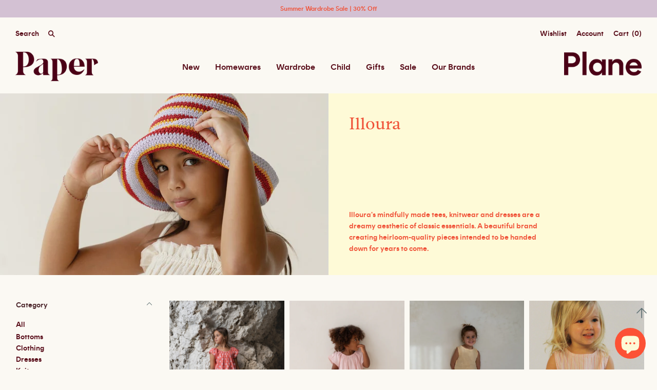

--- FILE ---
content_type: text/html; charset=utf-8
request_url: https://www.paperplanestore.com/collections/illoura/tops
body_size: 32799
content:
<!doctype html>
<html
      class="
             no-js
             loading
             "
      >
  <head> 

    <!-- Global site tag (gtag.js) - Google Analytics -->
<script async src="https://www.googletagmanager.com/gtag/js?id=G-N8KWSYMMGP"></script>
<script>
  window.dataLayer = window.dataLayer || [];
  function gtag(){
  gtag('js', new Date());
  gtag('config', 'G-N8KWSYMMGP');
  }
  
</script>

    <!-- Google Ads Remarketing Tag By FeedArmy Version 2.12 START -->
<!-- FeedArmy tutorial found at https://feedarmy.com/adding-google-adwords-remarketing-tag-to-shopify/ -->

<!-- CODE SETTINGS START -->

<!-- Please add your Google Ads Audience Source Tag ID -->


<!-- Please add your alpha2 code, you can find it here: https://help.shopify.com/en/api/custom-storefronts/storefront-api/reference/enum/countrycode -->


<!-- if you have prices such as 1,000.00 set below to true, if you have prices such as 1.000,00 set below to false -->


<!-- set your product id values are default, product_id, parent_id, sku-->


<!-- CODE SETTINGS END -->
<!-- CODE SETTINGS END -->

<!-- ------------------------------------ -->
<!-- DO NOT EDIT ANYTHING BELOW THIS LINE -->
<!-- Global site tag (gtag.js) - Ads. -->
<script async src="https://www.googletagmanager.com/gtag/js?id=AW-935000739"></script>
<script>
  window.dataLayer = window.dataLayer || [];
  function gtag(){dataLayer.push(arguments);}
  gtag('js', new Date());
  gtag('config', 'AW-935000739');
</script>
<!-- Global site tag (gtag.js) - Ads. -->



<script>
  gtag('event', 'view_item_list', {
    'send_to': 'AW-935000739',
	
	
  });
</script>
<!-- Google Ads Remarketing Tag By FeedArmy Version 2.12 END -->
    <meta charset="utf-8">
    <meta http-equiv="X-UA-Compatible" content="IE=edge,chrome=1">

    <!-- Preconnect Domains -->
    <link rel="preconnect" href="https://cdn.shopify.com" crossorigin>
    <link rel="preconnect" href="https://fonts.shopify.com" crossorigin>
    <link rel="preconnect" href="https://monorail-edge.shopifysvc.com">

    <!-- Preload Assets -->
    <link rel="preload" href="//www.paperplanestore.com/cdn/shop/t/52/assets/chiko-icons.woff?v=12666650156901059331764546854" as="font" type="font/woff" crossorigin>
    <link rel="preload" href="//www.paperplanestore.com/cdn/shop/t/52/assets/pxu-social-icons.woff?v=75149173774959108441764546854" as="font" type="font/woff" crossorigin>

    <link rel="preload" href="//www.paperplanestore.com/cdn/shop/t/52/assets/theme.css?v=171075667566403781571764548039" as="style">

    

    <link rel="preload" href="//www.paperplanestore.com/cdn/shop/t/52/assets/modernizr-2.8.2.min.js?v=38612161053245547031764546854" as="script">

    

    

    <link rel="preload" href="//www.paperplanestore.com/cdn/shop/t/52/assets/grid.js?v=22112756541429400621764546854" as="script">
    <link rel="preload" href="//www.paperplanestore.com/cdn/shop/t/52/assets/custom.js?v=179229733135304107731764546854" as="script">

    <title>
      Illoura | New Zealand Stockist | Shop In Store &amp; Online at Paper Plane

      
      &#8211; tops
      

      

      
      &#8211; PAPER PLANE
      
    </title>

    
    <meta name="description" content="Illoura&#39;s mindfully made tees, knitwear and dresses are a dreamy aesthetic of classic essentials. A beautiful brand creating heirloom-quality pieces intended to be handed down for years to come." />
    

    
    <link rel="shortcut icon" href="//www.paperplanestore.com/cdn/shop/files/PaperPlaneFavicon_32x32.png?v=1732672630" type="image/png" />
    

    
    <meta name="robots" content="noindex" />
    <link rel="canonical" href="https://www.paperplanestore.com/collections/illoura" />
    
    <meta name="viewport" content="width=device-width,initial-scale=1" />
    <script src="//www.paperplanestore.com/cdn/shop/t/52/assets/jquery.js?v=60938658743091704111764546854"></script>
    <script src="//www.paperplanestore.com/cdn/shopifycloud/storefront/assets/themes_support/api.jquery-7ab1a3a4.js" type="text/javascript"></script>
    <script src="//www.paperplanestore.com/cdn/shop/t/52/assets/jquery.cookie.min.js?v=9607349207001725821764546854"></script>
    <script>window.performance && window.performance.mark && window.performance.mark('shopify.content_for_header.start');</script><meta id="shopify-digital-wallet" name="shopify-digital-wallet" content="/1987302/digital_wallets/dialog">
<meta name="shopify-checkout-api-token" content="dfffddfcf5e83914d86933f379e9473c">
<link rel="alternate" type="application/atom+xml" title="Feed" href="/collections/illoura/tops.atom" />
<link rel="alternate" type="application/json+oembed" href="https://www.paperplanestore.com/collections/illoura/tops.oembed">
<script async="async" src="/checkouts/internal/preloads.js?locale=en-NZ"></script>
<link rel="preconnect" href="https://shop.app" crossorigin="anonymous">
<script async="async" src="https://shop.app/checkouts/internal/preloads.js?locale=en-NZ&shop_id=1987302" crossorigin="anonymous"></script>
<script id="apple-pay-shop-capabilities" type="application/json">{"shopId":1987302,"countryCode":"NZ","currencyCode":"NZD","merchantCapabilities":["supports3DS"],"merchantId":"gid:\/\/shopify\/Shop\/1987302","merchantName":"PAPER PLANE","requiredBillingContactFields":["postalAddress","email","phone"],"requiredShippingContactFields":["postalAddress","email","phone"],"shippingType":"shipping","supportedNetworks":["visa","masterCard","amex","jcb"],"total":{"type":"pending","label":"PAPER PLANE","amount":"1.00"},"shopifyPaymentsEnabled":true,"supportsSubscriptions":true}</script>
<script id="shopify-features" type="application/json">{"accessToken":"dfffddfcf5e83914d86933f379e9473c","betas":["rich-media-storefront-analytics"],"domain":"www.paperplanestore.com","predictiveSearch":true,"shopId":1987302,"locale":"en"}</script>
<script>var Shopify = Shopify || {};
Shopify.shop = "dwellstore.myshopify.com";
Shopify.locale = "en";
Shopify.currency = {"active":"NZD","rate":"1.0"};
Shopify.country = "NZ";
Shopify.theme = {"name":"PP (Grid) V3.2025.12.01 Automatic discount update","id":184482070804,"schema_name":"Grid","schema_version":"4.11.3","theme_store_id":null,"role":"main"};
Shopify.theme.handle = "null";
Shopify.theme.style = {"id":null,"handle":null};
Shopify.cdnHost = "www.paperplanestore.com/cdn";
Shopify.routes = Shopify.routes || {};
Shopify.routes.root = "/";</script>
<script type="module">!function(o){(o.Shopify=o.Shopify||{}).modules=!0}(window);</script>
<script>!function(o){function n(){var o=[];function n(){o.push(Array.prototype.slice.apply(arguments))}return n.q=o,n}var t=o.Shopify=o.Shopify||{};t.loadFeatures=n(),t.autoloadFeatures=n()}(window);</script>
<script>
  window.ShopifyPay = window.ShopifyPay || {};
  window.ShopifyPay.apiHost = "shop.app\/pay";
  window.ShopifyPay.redirectState = null;
</script>
<script id="shop-js-analytics" type="application/json">{"pageType":"collection"}</script>
<script defer="defer" async type="module" src="//www.paperplanestore.com/cdn/shopifycloud/shop-js/modules/v2/client.init-shop-cart-sync_BApSsMSl.en.esm.js"></script>
<script defer="defer" async type="module" src="//www.paperplanestore.com/cdn/shopifycloud/shop-js/modules/v2/chunk.common_CBoos6YZ.esm.js"></script>
<script type="module">
  await import("//www.paperplanestore.com/cdn/shopifycloud/shop-js/modules/v2/client.init-shop-cart-sync_BApSsMSl.en.esm.js");
await import("//www.paperplanestore.com/cdn/shopifycloud/shop-js/modules/v2/chunk.common_CBoos6YZ.esm.js");

  window.Shopify.SignInWithShop?.initShopCartSync?.({"fedCMEnabled":true,"windoidEnabled":true});

</script>
<script>
  window.Shopify = window.Shopify || {};
  if (!window.Shopify.featureAssets) window.Shopify.featureAssets = {};
  window.Shopify.featureAssets['shop-js'] = {"shop-cart-sync":["modules/v2/client.shop-cart-sync_DJczDl9f.en.esm.js","modules/v2/chunk.common_CBoos6YZ.esm.js"],"init-fed-cm":["modules/v2/client.init-fed-cm_BzwGC0Wi.en.esm.js","modules/v2/chunk.common_CBoos6YZ.esm.js"],"init-windoid":["modules/v2/client.init-windoid_BS26ThXS.en.esm.js","modules/v2/chunk.common_CBoos6YZ.esm.js"],"init-shop-email-lookup-coordinator":["modules/v2/client.init-shop-email-lookup-coordinator_DFwWcvrS.en.esm.js","modules/v2/chunk.common_CBoos6YZ.esm.js"],"shop-cash-offers":["modules/v2/client.shop-cash-offers_DthCPNIO.en.esm.js","modules/v2/chunk.common_CBoos6YZ.esm.js","modules/v2/chunk.modal_Bu1hFZFC.esm.js"],"shop-button":["modules/v2/client.shop-button_D_JX508o.en.esm.js","modules/v2/chunk.common_CBoos6YZ.esm.js"],"shop-toast-manager":["modules/v2/client.shop-toast-manager_tEhgP2F9.en.esm.js","modules/v2/chunk.common_CBoos6YZ.esm.js"],"avatar":["modules/v2/client.avatar_BTnouDA3.en.esm.js"],"pay-button":["modules/v2/client.pay-button_BuNmcIr_.en.esm.js","modules/v2/chunk.common_CBoos6YZ.esm.js"],"init-shop-cart-sync":["modules/v2/client.init-shop-cart-sync_BApSsMSl.en.esm.js","modules/v2/chunk.common_CBoos6YZ.esm.js"],"shop-login-button":["modules/v2/client.shop-login-button_DwLgFT0K.en.esm.js","modules/v2/chunk.common_CBoos6YZ.esm.js","modules/v2/chunk.modal_Bu1hFZFC.esm.js"],"init-customer-accounts-sign-up":["modules/v2/client.init-customer-accounts-sign-up_TlVCiykN.en.esm.js","modules/v2/client.shop-login-button_DwLgFT0K.en.esm.js","modules/v2/chunk.common_CBoos6YZ.esm.js","modules/v2/chunk.modal_Bu1hFZFC.esm.js"],"init-shop-for-new-customer-accounts":["modules/v2/client.init-shop-for-new-customer-accounts_DrjXSI53.en.esm.js","modules/v2/client.shop-login-button_DwLgFT0K.en.esm.js","modules/v2/chunk.common_CBoos6YZ.esm.js","modules/v2/chunk.modal_Bu1hFZFC.esm.js"],"init-customer-accounts":["modules/v2/client.init-customer-accounts_C0Oh2ljF.en.esm.js","modules/v2/client.shop-login-button_DwLgFT0K.en.esm.js","modules/v2/chunk.common_CBoos6YZ.esm.js","modules/v2/chunk.modal_Bu1hFZFC.esm.js"],"shop-follow-button":["modules/v2/client.shop-follow-button_C5D3XtBb.en.esm.js","modules/v2/chunk.common_CBoos6YZ.esm.js","modules/v2/chunk.modal_Bu1hFZFC.esm.js"],"checkout-modal":["modules/v2/client.checkout-modal_8TC_1FUY.en.esm.js","modules/v2/chunk.common_CBoos6YZ.esm.js","modules/v2/chunk.modal_Bu1hFZFC.esm.js"],"lead-capture":["modules/v2/client.lead-capture_D-pmUjp9.en.esm.js","modules/v2/chunk.common_CBoos6YZ.esm.js","modules/v2/chunk.modal_Bu1hFZFC.esm.js"],"shop-login":["modules/v2/client.shop-login_BmtnoEUo.en.esm.js","modules/v2/chunk.common_CBoos6YZ.esm.js","modules/v2/chunk.modal_Bu1hFZFC.esm.js"],"payment-terms":["modules/v2/client.payment-terms_BHOWV7U_.en.esm.js","modules/v2/chunk.common_CBoos6YZ.esm.js","modules/v2/chunk.modal_Bu1hFZFC.esm.js"]};
</script>
<script>(function() {
  var isLoaded = false;
  function asyncLoad() {
    if (isLoaded) return;
    isLoaded = true;
    var urls = ["https:\/\/static.klaviyo.com\/onsite\/js\/klaviyo.js?company_id=W2qvbF\u0026shop=dwellstore.myshopify.com","https:\/\/static.klaviyo.com\/onsite\/js\/klaviyo.js?company_id=W2qvbF\u0026shop=dwellstore.myshopify.com","https:\/\/storage.nfcube.com\/instafeed-4f5b24a6d3ed2296e0601b1c5f544ff0.js?shop=dwellstore.myshopify.com","\/\/backinstock.useamp.com\/widget\/13670_1767154041.js?category=bis\u0026v=6\u0026shop=dwellstore.myshopify.com"];
    for (var i = 0; i < urls.length; i++) {
      var s = document.createElement('script');
      s.type = 'text/javascript';
      s.async = true;
      s.src = urls[i];
      var x = document.getElementsByTagName('script')[0];
      x.parentNode.insertBefore(s, x);
    }
  };
  if(window.attachEvent) {
    window.attachEvent('onload', asyncLoad);
  } else {
    window.addEventListener('load', asyncLoad, false);
  }
})();</script>
<script id="__st">var __st={"a":1987302,"offset":46800,"reqid":"a63f27f8-c1b8-43e4-807c-c24ac3dc2478-1768924037","pageurl":"www.paperplanestore.com\/collections\/illoura\/tops","u":"e3f89f5e112a","p":"collection","rtyp":"collection","rid":270163214421};</script>
<script>window.ShopifyPaypalV4VisibilityTracking = true;</script>
<script id="captcha-bootstrap">!function(){'use strict';const t='contact',e='account',n='new_comment',o=[[t,t],['blogs',n],['comments',n],[t,'customer']],c=[[e,'customer_login'],[e,'guest_login'],[e,'recover_customer_password'],[e,'create_customer']],r=t=>t.map((([t,e])=>`form[action*='/${t}']:not([data-nocaptcha='true']) input[name='form_type'][value='${e}']`)).join(','),a=t=>()=>t?[...document.querySelectorAll(t)].map((t=>t.form)):[];function s(){const t=[...o],e=r(t);return a(e)}const i='password',u='form_key',d=['recaptcha-v3-token','g-recaptcha-response','h-captcha-response',i],f=()=>{try{return window.sessionStorage}catch{return}},m='__shopify_v',_=t=>t.elements[u];function p(t,e,n=!1){try{const o=window.sessionStorage,c=JSON.parse(o.getItem(e)),{data:r}=function(t){const{data:e,action:n}=t;return t[m]||n?{data:e,action:n}:{data:t,action:n}}(c);for(const[e,n]of Object.entries(r))t.elements[e]&&(t.elements[e].value=n);n&&o.removeItem(e)}catch(o){console.error('form repopulation failed',{error:o})}}const l='form_type',E='cptcha';function T(t){t.dataset[E]=!0}const w=window,h=w.document,L='Shopify',v='ce_forms',y='captcha';let A=!1;((t,e)=>{const n=(g='f06e6c50-85a8-45c8-87d0-21a2b65856fe',I='https://cdn.shopify.com/shopifycloud/storefront-forms-hcaptcha/ce_storefront_forms_captcha_hcaptcha.v1.5.2.iife.js',D={infoText:'Protected by hCaptcha',privacyText:'Privacy',termsText:'Terms'},(t,e,n)=>{const o=w[L][v],c=o.bindForm;if(c)return c(t,g,e,D).then(n);var r;o.q.push([[t,g,e,D],n]),r=I,A||(h.body.append(Object.assign(h.createElement('script'),{id:'captcha-provider',async:!0,src:r})),A=!0)});var g,I,D;w[L]=w[L]||{},w[L][v]=w[L][v]||{},w[L][v].q=[],w[L][y]=w[L][y]||{},w[L][y].protect=function(t,e){n(t,void 0,e),T(t)},Object.freeze(w[L][y]),function(t,e,n,w,h,L){const[v,y,A,g]=function(t,e,n){const i=e?o:[],u=t?c:[],d=[...i,...u],f=r(d),m=r(i),_=r(d.filter((([t,e])=>n.includes(e))));return[a(f),a(m),a(_),s()]}(w,h,L),I=t=>{const e=t.target;return e instanceof HTMLFormElement?e:e&&e.form},D=t=>v().includes(t);t.addEventListener('submit',(t=>{const e=I(t);if(!e)return;const n=D(e)&&!e.dataset.hcaptchaBound&&!e.dataset.recaptchaBound,o=_(e),c=g().includes(e)&&(!o||!o.value);(n||c)&&t.preventDefault(),c&&!n&&(function(t){try{if(!f())return;!function(t){const e=f();if(!e)return;const n=_(t);if(!n)return;const o=n.value;o&&e.removeItem(o)}(t);const e=Array.from(Array(32),(()=>Math.random().toString(36)[2])).join('');!function(t,e){_(t)||t.append(Object.assign(document.createElement('input'),{type:'hidden',name:u})),t.elements[u].value=e}(t,e),function(t,e){const n=f();if(!n)return;const o=[...t.querySelectorAll(`input[type='${i}']`)].map((({name:t})=>t)),c=[...d,...o],r={};for(const[a,s]of new FormData(t).entries())c.includes(a)||(r[a]=s);n.setItem(e,JSON.stringify({[m]:1,action:t.action,data:r}))}(t,e)}catch(e){console.error('failed to persist form',e)}}(e),e.submit())}));const S=(t,e)=>{t&&!t.dataset[E]&&(n(t,e.some((e=>e===t))),T(t))};for(const o of['focusin','change'])t.addEventListener(o,(t=>{const e=I(t);D(e)&&S(e,y())}));const B=e.get('form_key'),M=e.get(l),P=B&&M;t.addEventListener('DOMContentLoaded',(()=>{const t=y();if(P)for(const e of t)e.elements[l].value===M&&p(e,B);[...new Set([...A(),...v().filter((t=>'true'===t.dataset.shopifyCaptcha))])].forEach((e=>S(e,t)))}))}(h,new URLSearchParams(w.location.search),n,t,e,['guest_login'])})(!1,!0)}();</script>
<script integrity="sha256-4kQ18oKyAcykRKYeNunJcIwy7WH5gtpwJnB7kiuLZ1E=" data-source-attribution="shopify.loadfeatures" defer="defer" src="//www.paperplanestore.com/cdn/shopifycloud/storefront/assets/storefront/load_feature-a0a9edcb.js" crossorigin="anonymous"></script>
<script crossorigin="anonymous" defer="defer" src="//www.paperplanestore.com/cdn/shopifycloud/storefront/assets/shopify_pay/storefront-65b4c6d7.js?v=20250812"></script>
<script data-source-attribution="shopify.dynamic_checkout.dynamic.init">var Shopify=Shopify||{};Shopify.PaymentButton=Shopify.PaymentButton||{isStorefrontPortableWallets:!0,init:function(){window.Shopify.PaymentButton.init=function(){};var t=document.createElement("script");t.src="https://www.paperplanestore.com/cdn/shopifycloud/portable-wallets/latest/portable-wallets.en.js",t.type="module",document.head.appendChild(t)}};
</script>
<script data-source-attribution="shopify.dynamic_checkout.buyer_consent">
  function portableWalletsHideBuyerConsent(e){var t=document.getElementById("shopify-buyer-consent"),n=document.getElementById("shopify-subscription-policy-button");t&&n&&(t.classList.add("hidden"),t.setAttribute("aria-hidden","true"),n.removeEventListener("click",e))}function portableWalletsShowBuyerConsent(e){var t=document.getElementById("shopify-buyer-consent"),n=document.getElementById("shopify-subscription-policy-button");t&&n&&(t.classList.remove("hidden"),t.removeAttribute("aria-hidden"),n.addEventListener("click",e))}window.Shopify?.PaymentButton&&(window.Shopify.PaymentButton.hideBuyerConsent=portableWalletsHideBuyerConsent,window.Shopify.PaymentButton.showBuyerConsent=portableWalletsShowBuyerConsent);
</script>
<script data-source-attribution="shopify.dynamic_checkout.cart.bootstrap">document.addEventListener("DOMContentLoaded",(function(){function t(){return document.querySelector("shopify-accelerated-checkout-cart, shopify-accelerated-checkout")}if(t())Shopify.PaymentButton.init();else{new MutationObserver((function(e,n){t()&&(Shopify.PaymentButton.init(),n.disconnect())})).observe(document.body,{childList:!0,subtree:!0})}}));
</script>
<link id="shopify-accelerated-checkout-styles" rel="stylesheet" media="screen" href="https://www.paperplanestore.com/cdn/shopifycloud/portable-wallets/latest/accelerated-checkout-backwards-compat.css" crossorigin="anonymous">
<style id="shopify-accelerated-checkout-cart">
        #shopify-buyer-consent {
  margin-top: 1em;
  display: inline-block;
  width: 100%;
}

#shopify-buyer-consent.hidden {
  display: none;
}

#shopify-subscription-policy-button {
  background: none;
  border: none;
  padding: 0;
  text-decoration: underline;
  font-size: inherit;
  cursor: pointer;
}

#shopify-subscription-policy-button::before {
  box-shadow: none;
}

      </style>

<script>window.performance && window.performance.mark && window.performance.mark('shopify.content_for_header.end');</script>

    
    















<meta property="og:site_name" content="PAPER PLANE">
<meta property="og:url" content="https://www.paperplanestore.com/collections/illoura/tops">
<meta property="og:title" content="Illoura | New Zealand Stockist | Shop In Store &amp; Online at Paper Plane">
<meta property="og:type" content="website">
<meta property="og:description" content="Illoura&#39;s mindfully made tees, knitwear and dresses are a dreamy aesthetic of classic essentials. A beautiful brand creating heirloom-quality pieces intended to be handed down for years to come.">




    
    
    

    
    
    <meta
      property="og:image"
      content="https://www.paperplanestore.com/cdn/shop/collections/Collection_Banner_-_illoura_2277x630.jpg?v=1736211482"
    />
    <meta
      property="og:image:secure_url"
      content="https://www.paperplanestore.com/cdn/shop/collections/Collection_Banner_-_illoura_2277x630.jpg?v=1736211482"
    />
    <meta property="og:image:width" content="2277" />
    <meta property="og:image:height" content="630" />
    
    
    <meta property="og:image:alt" content="Illoura" />
  
















<meta name="twitter:title" content="Illoura | New Zealand Stockist | Shop In Store &amp; Online at Paper Plane">
<meta name="twitter:description" content="Illoura&#39;s mindfully made tees, knitwear and dresses are a dreamy aesthetic of classic essentials. A beautiful brand creating heirloom-quality pieces intended to be handed down for years to come.">


    
    
    
      
      
      <meta name="twitter:card" content="summary_large_image">
    
    
    <meta
      property="twitter:image"
      content="https://www.paperplanestore.com/cdn/shop/collections/Collection_Banner_-_illoura_1200x600_crop_center.jpg?v=1736211482"
    />
    <meta property="twitter:image:width" content="1200" />
    <meta property="twitter:image:height" content="600" />
    
    
    <meta property="twitter:image:alt" content="Illoura" />
  



    <!-- Theme CSS -->
    <link rel="stylesheet" href="//www.paperplanestore.com/cdn/shop/t/52/assets/theme.css?v=171075667566403781571764548039">
    <link rel="stylesheet" href="//www.paperplanestore.com/cdn/shop/t/52/assets/style.css?v=21412906278666718241764550209">
    <link rel="stylesheet" href="//www.paperplanestore.com/cdn/shop/t/52/assets/slick.css?v=163445445581036069171764546854">
    

    <!-- Theme object -->
    <script>
  var Theme = {};
  Theme.version = "4.11.3";

  Theme.currency = "NZD";
  Theme.moneyFormat = "${{amount}}";

  Theme.pleaseSelectText = "Please Select";

  Theme.addToCartSuccess = "**product** has been successfully added to your **cart_link**. Feel free to **continue_link** or **checkout_link**.";

  

  Theme.shippingCalculator = true;
  Theme.shippingButton = "Calculate shipping";
  Theme.shippingDisabled = "Calculating...";

  

  Theme.shippingCalcErrorMessage = "Error: zip / postal code --error_message--";
  Theme.shippingCalcMultiRates = "There are --number_of_rates-- shipping rates available for --address--, starting at --rate--.";
  Theme.shippingCalcOneRate = "There is one shipping rate available for --address--.";
  Theme.shippingCalcNoRates = "We do not ship to this destination.";
  Theme.shippingCalcRateValues = "--rate_title-- at --rate--";

  Theme.routes = {
    "root_url": "/",
    "account_url": "/account",
    "account_login_url": "/account/login",
    "account_logout_url": "/account/logout",
    "account_register_url": "/account/register",
    "account_addresses_url": "/account/addresses",
    "collections_url": "/collections",
    "all_products_collection_url": "/collections/all",
    "search_url": "/search",
    "cart_url": "/cart",
    "cart_add_url": "/cart/add",
    "cart_change_url": "/cart/change",
    "cart_clear_url": "/cart/clear",
    "product_recommendations_url": "/recommendations/products",
  };
</script>

  <div id="shopify-section-filter-menu-settings" class="shopify-section"><style type="text/css">
/*  Filter Menu Color and Image Section CSS */</style>
<link href="//www.paperplanestore.com/cdn/shop/t/52/assets/filter-menu.scss.css?v=131550580707025176711764548039" rel="stylesheet" type="text/css" media="all" />
<script src="//www.paperplanestore.com/cdn/shop/t/52/assets/filter-menu.js?v=57080547487980552321764546854" type="text/javascript"></script>





</div>
  <!-- Global site tag (gtag.js) - Google Ads: 935000739 -->
<script async src="https://www.googletagmanager.com/gtag/js?id=AW-935000739"></script>
<script>
  window.dataLayer = window.dataLayer || [];
  function gtag(){dataLayer.push(arguments);}
  gtag('js', new Date());

  gtag('config', 'AW-935000739');
</script>

<script src="https://cdn.shopify.com/extensions/e4b3a77b-20c9-4161-b1bb-deb87046128d/inbox-1253/assets/inbox-chat-loader.js" type="text/javascript" defer="defer"></script>
<link href="https://monorail-edge.shopifysvc.com" rel="dns-prefetch">
<script>(function(){if ("sendBeacon" in navigator && "performance" in window) {try {var session_token_from_headers = performance.getEntriesByType('navigation')[0].serverTiming.find(x => x.name == '_s').description;} catch {var session_token_from_headers = undefined;}var session_cookie_matches = document.cookie.match(/_shopify_s=([^;]*)/);var session_token_from_cookie = session_cookie_matches && session_cookie_matches.length === 2 ? session_cookie_matches[1] : "";var session_token = session_token_from_headers || session_token_from_cookie || "";function handle_abandonment_event(e) {var entries = performance.getEntries().filter(function(entry) {return /monorail-edge.shopifysvc.com/.test(entry.name);});if (!window.abandonment_tracked && entries.length === 0) {window.abandonment_tracked = true;var currentMs = Date.now();var navigation_start = performance.timing.navigationStart;var payload = {shop_id: 1987302,url: window.location.href,navigation_start,duration: currentMs - navigation_start,session_token,page_type: "collection"};window.navigator.sendBeacon("https://monorail-edge.shopifysvc.com/v1/produce", JSON.stringify({schema_id: "online_store_buyer_site_abandonment/1.1",payload: payload,metadata: {event_created_at_ms: currentMs,event_sent_at_ms: currentMs}}));}}window.addEventListener('pagehide', handle_abandonment_event);}}());</script>
<script id="web-pixels-manager-setup">(function e(e,d,r,n,o){if(void 0===o&&(o={}),!Boolean(null===(a=null===(i=window.Shopify)||void 0===i?void 0:i.analytics)||void 0===a?void 0:a.replayQueue)){var i,a;window.Shopify=window.Shopify||{};var t=window.Shopify;t.analytics=t.analytics||{};var s=t.analytics;s.replayQueue=[],s.publish=function(e,d,r){return s.replayQueue.push([e,d,r]),!0};try{self.performance.mark("wpm:start")}catch(e){}var l=function(){var e={modern:/Edge?\/(1{2}[4-9]|1[2-9]\d|[2-9]\d{2}|\d{4,})\.\d+(\.\d+|)|Firefox\/(1{2}[4-9]|1[2-9]\d|[2-9]\d{2}|\d{4,})\.\d+(\.\d+|)|Chrom(ium|e)\/(9{2}|\d{3,})\.\d+(\.\d+|)|(Maci|X1{2}).+ Version\/(15\.\d+|(1[6-9]|[2-9]\d|\d{3,})\.\d+)([,.]\d+|)( \(\w+\)|)( Mobile\/\w+|) Safari\/|Chrome.+OPR\/(9{2}|\d{3,})\.\d+\.\d+|(CPU[ +]OS|iPhone[ +]OS|CPU[ +]iPhone|CPU IPhone OS|CPU iPad OS)[ +]+(15[._]\d+|(1[6-9]|[2-9]\d|\d{3,})[._]\d+)([._]\d+|)|Android:?[ /-](13[3-9]|1[4-9]\d|[2-9]\d{2}|\d{4,})(\.\d+|)(\.\d+|)|Android.+Firefox\/(13[5-9]|1[4-9]\d|[2-9]\d{2}|\d{4,})\.\d+(\.\d+|)|Android.+Chrom(ium|e)\/(13[3-9]|1[4-9]\d|[2-9]\d{2}|\d{4,})\.\d+(\.\d+|)|SamsungBrowser\/([2-9]\d|\d{3,})\.\d+/,legacy:/Edge?\/(1[6-9]|[2-9]\d|\d{3,})\.\d+(\.\d+|)|Firefox\/(5[4-9]|[6-9]\d|\d{3,})\.\d+(\.\d+|)|Chrom(ium|e)\/(5[1-9]|[6-9]\d|\d{3,})\.\d+(\.\d+|)([\d.]+$|.*Safari\/(?![\d.]+ Edge\/[\d.]+$))|(Maci|X1{2}).+ Version\/(10\.\d+|(1[1-9]|[2-9]\d|\d{3,})\.\d+)([,.]\d+|)( \(\w+\)|)( Mobile\/\w+|) Safari\/|Chrome.+OPR\/(3[89]|[4-9]\d|\d{3,})\.\d+\.\d+|(CPU[ +]OS|iPhone[ +]OS|CPU[ +]iPhone|CPU IPhone OS|CPU iPad OS)[ +]+(10[._]\d+|(1[1-9]|[2-9]\d|\d{3,})[._]\d+)([._]\d+|)|Android:?[ /-](13[3-9]|1[4-9]\d|[2-9]\d{2}|\d{4,})(\.\d+|)(\.\d+|)|Mobile Safari.+OPR\/([89]\d|\d{3,})\.\d+\.\d+|Android.+Firefox\/(13[5-9]|1[4-9]\d|[2-9]\d{2}|\d{4,})\.\d+(\.\d+|)|Android.+Chrom(ium|e)\/(13[3-9]|1[4-9]\d|[2-9]\d{2}|\d{4,})\.\d+(\.\d+|)|Android.+(UC? ?Browser|UCWEB|U3)[ /]?(15\.([5-9]|\d{2,})|(1[6-9]|[2-9]\d|\d{3,})\.\d+)\.\d+|SamsungBrowser\/(5\.\d+|([6-9]|\d{2,})\.\d+)|Android.+MQ{2}Browser\/(14(\.(9|\d{2,})|)|(1[5-9]|[2-9]\d|\d{3,})(\.\d+|))(\.\d+|)|K[Aa][Ii]OS\/(3\.\d+|([4-9]|\d{2,})\.\d+)(\.\d+|)/},d=e.modern,r=e.legacy,n=navigator.userAgent;return n.match(d)?"modern":n.match(r)?"legacy":"unknown"}(),u="modern"===l?"modern":"legacy",c=(null!=n?n:{modern:"",legacy:""})[u],f=function(e){return[e.baseUrl,"/wpm","/b",e.hashVersion,"modern"===e.buildTarget?"m":"l",".js"].join("")}({baseUrl:d,hashVersion:r,buildTarget:u}),m=function(e){var d=e.version,r=e.bundleTarget,n=e.surface,o=e.pageUrl,i=e.monorailEndpoint;return{emit:function(e){var a=e.status,t=e.errorMsg,s=(new Date).getTime(),l=JSON.stringify({metadata:{event_sent_at_ms:s},events:[{schema_id:"web_pixels_manager_load/3.1",payload:{version:d,bundle_target:r,page_url:o,status:a,surface:n,error_msg:t},metadata:{event_created_at_ms:s}}]});if(!i)return console&&console.warn&&console.warn("[Web Pixels Manager] No Monorail endpoint provided, skipping logging."),!1;try{return self.navigator.sendBeacon.bind(self.navigator)(i,l)}catch(e){}var u=new XMLHttpRequest;try{return u.open("POST",i,!0),u.setRequestHeader("Content-Type","text/plain"),u.send(l),!0}catch(e){return console&&console.warn&&console.warn("[Web Pixels Manager] Got an unhandled error while logging to Monorail."),!1}}}}({version:r,bundleTarget:l,surface:e.surface,pageUrl:self.location.href,monorailEndpoint:e.monorailEndpoint});try{o.browserTarget=l,function(e){var d=e.src,r=e.async,n=void 0===r||r,o=e.onload,i=e.onerror,a=e.sri,t=e.scriptDataAttributes,s=void 0===t?{}:t,l=document.createElement("script"),u=document.querySelector("head"),c=document.querySelector("body");if(l.async=n,l.src=d,a&&(l.integrity=a,l.crossOrigin="anonymous"),s)for(var f in s)if(Object.prototype.hasOwnProperty.call(s,f))try{l.dataset[f]=s[f]}catch(e){}if(o&&l.addEventListener("load",o),i&&l.addEventListener("error",i),u)u.appendChild(l);else{if(!c)throw new Error("Did not find a head or body element to append the script");c.appendChild(l)}}({src:f,async:!0,onload:function(){if(!function(){var e,d;return Boolean(null===(d=null===(e=window.Shopify)||void 0===e?void 0:e.analytics)||void 0===d?void 0:d.initialized)}()){var d=window.webPixelsManager.init(e)||void 0;if(d){var r=window.Shopify.analytics;r.replayQueue.forEach((function(e){var r=e[0],n=e[1],o=e[2];d.publishCustomEvent(r,n,o)})),r.replayQueue=[],r.publish=d.publishCustomEvent,r.visitor=d.visitor,r.initialized=!0}}},onerror:function(){return m.emit({status:"failed",errorMsg:"".concat(f," has failed to load")})},sri:function(e){var d=/^sha384-[A-Za-z0-9+/=]+$/;return"string"==typeof e&&d.test(e)}(c)?c:"",scriptDataAttributes:o}),m.emit({status:"loading"})}catch(e){m.emit({status:"failed",errorMsg:(null==e?void 0:e.message)||"Unknown error"})}}})({shopId: 1987302,storefrontBaseUrl: "https://www.paperplanestore.com",extensionsBaseUrl: "https://extensions.shopifycdn.com/cdn/shopifycloud/web-pixels-manager",monorailEndpoint: "https://monorail-edge.shopifysvc.com/unstable/produce_batch",surface: "storefront-renderer",enabledBetaFlags: ["2dca8a86"],webPixelsConfigList: [{"id":"2348810516","configuration":"{\"accountID\":\"W2qvbF\",\"webPixelConfig\":\"eyJlbmFibGVBZGRlZFRvQ2FydEV2ZW50cyI6IHRydWV9\"}","eventPayloadVersion":"v1","runtimeContext":"STRICT","scriptVersion":"524f6c1ee37bacdca7657a665bdca589","type":"APP","apiClientId":123074,"privacyPurposes":["ANALYTICS","MARKETING"],"dataSharingAdjustments":{"protectedCustomerApprovalScopes":["read_customer_address","read_customer_email","read_customer_name","read_customer_personal_data","read_customer_phone"]}},{"id":"401768724","configuration":"{\"pixel_id\":\"2432189400386827\",\"pixel_type\":\"facebook_pixel\",\"metaapp_system_user_token\":\"-\"}","eventPayloadVersion":"v1","runtimeContext":"OPEN","scriptVersion":"ca16bc87fe92b6042fbaa3acc2fbdaa6","type":"APP","apiClientId":2329312,"privacyPurposes":["ANALYTICS","MARKETING","SALE_OF_DATA"],"dataSharingAdjustments":{"protectedCustomerApprovalScopes":["read_customer_address","read_customer_email","read_customer_name","read_customer_personal_data","read_customer_phone"]}},{"id":"182681876","configuration":"{\"tagID\":\"2612747653228\"}","eventPayloadVersion":"v1","runtimeContext":"STRICT","scriptVersion":"18031546ee651571ed29edbe71a3550b","type":"APP","apiClientId":3009811,"privacyPurposes":["ANALYTICS","MARKETING","SALE_OF_DATA"],"dataSharingAdjustments":{"protectedCustomerApprovalScopes":["read_customer_address","read_customer_email","read_customer_name","read_customer_personal_data","read_customer_phone"]}},{"id":"97157396","eventPayloadVersion":"1","runtimeContext":"LAX","scriptVersion":"1","type":"CUSTOM","privacyPurposes":["ANALYTICS","MARKETING","SALE_OF_DATA"],"name":"Google Ads Purchase Tracking "},{"id":"119865620","eventPayloadVersion":"1","runtimeContext":"LAX","scriptVersion":"1","type":"CUSTOM","privacyPurposes":["ANALYTICS","MARKETING","SALE_OF_DATA"],"name":"Google Ads Dynamic Remarketing"},{"id":"shopify-app-pixel","configuration":"{}","eventPayloadVersion":"v1","runtimeContext":"STRICT","scriptVersion":"0450","apiClientId":"shopify-pixel","type":"APP","privacyPurposes":["ANALYTICS","MARKETING"]},{"id":"shopify-custom-pixel","eventPayloadVersion":"v1","runtimeContext":"LAX","scriptVersion":"0450","apiClientId":"shopify-pixel","type":"CUSTOM","privacyPurposes":["ANALYTICS","MARKETING"]}],isMerchantRequest: false,initData: {"shop":{"name":"PAPER PLANE","paymentSettings":{"currencyCode":"NZD"},"myshopifyDomain":"dwellstore.myshopify.com","countryCode":"NZ","storefrontUrl":"https:\/\/www.paperplanestore.com"},"customer":null,"cart":null,"checkout":null,"productVariants":[],"purchasingCompany":null},},"https://www.paperplanestore.com/cdn","fcfee988w5aeb613cpc8e4bc33m6693e112",{"modern":"","legacy":""},{"shopId":"1987302","storefrontBaseUrl":"https:\/\/www.paperplanestore.com","extensionBaseUrl":"https:\/\/extensions.shopifycdn.com\/cdn\/shopifycloud\/web-pixels-manager","surface":"storefront-renderer","enabledBetaFlags":"[\"2dca8a86\"]","isMerchantRequest":"false","hashVersion":"fcfee988w5aeb613cpc8e4bc33m6693e112","publish":"custom","events":"[[\"page_viewed\",{}],[\"collection_viewed\",{\"collection\":{\"id\":\"270163214421\",\"title\":\"Illoura\",\"productVariants\":[{\"price\":{\"amount\":89.0,\"currencyCode\":\"NZD\"},\"product\":{\"title\":\"Freya Blouse - Summer Floral\",\"vendor\":\"Illoura\",\"id\":\"10070448767252\",\"untranslatedTitle\":\"Freya Blouse - Summer Floral\",\"url\":\"\/products\/illoura-freya-blouse-summer-floral\",\"type\":\"clothing - baby\"},\"id\":\"51780883251476\",\"image\":{\"src\":\"\/\/www.paperplanestore.com\/cdn\/shop\/files\/Illoura---Freya-Blouse---Summer-Floral---1.jpg?v=1765839889\"},\"sku\":\"LRA48\",\"title\":\"1y\",\"untranslatedTitle\":\"1y\"},{\"price\":{\"amount\":79.0,\"currencyCode\":\"NZD\"},\"product\":{\"title\":\"Freya Blouse - Peony\",\"vendor\":\"Illoura\",\"id\":\"10020174627092\",\"untranslatedTitle\":\"Freya Blouse - Peony\",\"url\":\"\/products\/illoura-freya-blouse-peony\",\"type\":\"clothing - baby\"},\"id\":\"51542471115028\",\"image\":{\"src\":\"\/\/www.paperplanestore.com\/cdn\/shop\/files\/Illoura---Freya-Blouse---Peony---3.jpg?v=1761790502\"},\"sku\":\"LRA23\",\"title\":\"1y\",\"untranslatedTitle\":\"1y\"},{\"price\":{\"amount\":85.0,\"currencyCode\":\"NZD\"},\"product\":{\"title\":\"Nora Blouse - Butter\",\"vendor\":\"Illoura\",\"id\":\"9955105014036\",\"untranslatedTitle\":\"Nora Blouse - Butter\",\"url\":\"\/products\/illoura-nora-blouse-butter\",\"type\":\"clothing - baby\"},\"id\":\"51264652837140\",\"image\":{\"src\":\"\/\/www.paperplanestore.com\/cdn\/shop\/files\/Illoura-NoraBlouse-Butter-1.jpg?v=1757456251\"},\"sku\":\"OUR24\",\"title\":\"1y\",\"untranslatedTitle\":\"1y\"},{\"price\":{\"amount\":89.0,\"currencyCode\":\"NZD\"},\"product\":{\"title\":\"Nora Blouse - Pink Stripe\",\"vendor\":\"Illoura\",\"id\":\"9955105079572\",\"untranslatedTitle\":\"Nora Blouse - Pink Stripe\",\"url\":\"\/products\/illoura-nora-blouse-pink-stripe\",\"type\":\"clothing - baby\"},\"id\":\"51264653132052\",\"image\":{\"src\":\"\/\/www.paperplanestore.com\/cdn\/shop\/files\/Illoura-NoraBlouse-PinkStripe-1.jpg?v=1757456181\"},\"sku\":\"OUR50\",\"title\":\"1y\",\"untranslatedTitle\":\"1y\"},{\"price\":{\"amount\":99.0,\"currencyCode\":\"NZD\"},\"product\":{\"title\":\"Filet Crochet Crop Top - Butter\",\"vendor\":\"Illoura\",\"id\":\"9955105177876\",\"untranslatedTitle\":\"Filet Crochet Crop Top - Butter\",\"url\":\"\/products\/illoura-filet-crochet-crop-top-butter\",\"type\":\"clothing - baby\"},\"id\":\"51264653656340\",\"image\":{\"src\":\"\/\/www.paperplanestore.com\/cdn\/shop\/files\/Illoura-CrochetCropTop-Butter-1.jpg?v=1757456024\"},\"sku\":\"OUR62\",\"title\":\"2y\",\"untranslatedTitle\":\"2y\"},{\"price\":{\"amount\":63.0,\"currencyCode\":\"NZD\"},\"product\":{\"title\":\"Floral Knitted Vest - Mauve\",\"vendor\":\"Illoura\",\"id\":\"9835354292500\",\"untranslatedTitle\":\"Floral Knitted Vest - Mauve\",\"url\":\"\/products\/illoura-floral-knitted-vest-mauve\",\"type\":\"clothing - baby\"},\"id\":\"50407073743124\",\"image\":{\"src\":\"\/\/www.paperplanestore.com\/cdn\/shop\/files\/Illoura-FloralKnittedVest-Mauve-4.jpg?v=1745454450\"},\"sku\":\"LOU87\",\"title\":\"1y\",\"untranslatedTitle\":\"1y\"},{\"price\":{\"amount\":63.0,\"currencyCode\":\"NZD\"},\"product\":{\"title\":\"Elsie Blouse\",\"vendor\":\"Illoura\",\"id\":\"9835354226964\",\"untranslatedTitle\":\"Elsie Blouse\",\"url\":\"\/products\/illoura-elsie-blouse-white\",\"type\":\"clothing - baby\"},\"id\":\"50407073317140\",\"image\":{\"src\":\"\/\/www.paperplanestore.com\/cdn\/shop\/files\/Illoura---Elsie-Blouse---1.jpg?v=1745357662\"},\"sku\":\"LOU74\",\"title\":\"1y\",\"untranslatedTitle\":\"1y\"},{\"price\":{\"amount\":63.0,\"currencyCode\":\"NZD\"},\"product\":{\"title\":\"Knit Jumper - Brick\",\"vendor\":\"Illoura\",\"id\":\"9820264792340\",\"untranslatedTitle\":\"Knit Jumper - Brick\",\"url\":\"\/products\/illoura-knit-jumper-brick\",\"type\":\"clothing - baby\"},\"id\":\"50335956533524\",\"image\":{\"src\":\"\/\/www.paperplanestore.com\/cdn\/shop\/files\/Illoura-Knit3_4Pants_KnitJumper-Brick-1.jpg?v=1743977230\"},\"sku\":\"LOU23\",\"title\":\"1y\",\"untranslatedTitle\":\"1y\"},{\"price\":{\"amount\":64.0,\"currencyCode\":\"NZD\"},\"product\":{\"title\":\"Crochet Top - Sunset Stripe\",\"vendor\":\"Illoura\",\"id\":\"9690345799956\",\"untranslatedTitle\":\"Crochet Top - Sunset Stripe\",\"url\":\"\/products\/illoura-crochet-top-sunset-stripe\",\"type\":\"clothing - baby\"},\"id\":\"49865060155668\",\"image\":{\"src\":\"\/\/www.paperplanestore.com\/cdn\/shop\/files\/Illoura-CrochetTop_Shorts-SunsetStripe-1_cdb8c62f-0215-4d25-9329-8c36faaa0efe.jpg?v=1733779999\"},\"sku\":\"ILL56\",\"title\":\"1y\",\"untranslatedTitle\":\"1y\"},{\"price\":{\"amount\":62.0,\"currencyCode\":\"NZD\"},\"product\":{\"title\":\"Crochet Top - Ecru\",\"vendor\":\"Illoura\",\"id\":\"9641920561428\",\"untranslatedTitle\":\"Crochet Top - Ecru\",\"url\":\"\/products\/illoura-crochet-top-ecru\",\"type\":\"clothing - baby\"},\"id\":\"49690821722388\",\"image\":{\"src\":\"\/\/www.paperplanestore.com\/cdn\/shop\/files\/Illoura---Crochet-Top---Ecru-_-Crochet-Shorts---Ecru---1_b01b8f08-3c94-4d95-b922-f6f26aa052e7.jpg?v=1730243611\"},\"sku\":\"ILL15\",\"title\":\"1y\",\"untranslatedTitle\":\"1y\"},{\"price\":{\"amount\":55.0,\"currencyCode\":\"NZD\"},\"product\":{\"title\":\"Shirred Top - Ecru\",\"vendor\":\"Illoura\",\"id\":\"9690345865492\",\"untranslatedTitle\":\"Shirred Top - Ecru\",\"url\":\"\/products\/illoura-shirred-top-ecru\",\"type\":\"clothing - baby\"},\"id\":\"49865060778260\",\"image\":{\"src\":\"\/\/www.paperplanestore.com\/cdn\/shop\/files\/Illoura-ShirredTop-Ecru_LenniSkirt-Posy-1_d42bcb8b-6e54-4f91-8df5-784514dd7294.jpg?v=1733779641\"},\"sku\":\"ILL63\",\"title\":\"1y\",\"untranslatedTitle\":\"1y\"},{\"price\":{\"amount\":55.0,\"currencyCode\":\"NZD\"},\"product\":{\"title\":\"Penny Blouse - Lilac\",\"vendor\":\"Illoura\",\"id\":\"9641920692500\",\"untranslatedTitle\":\"Penny Blouse - Lilac\",\"url\":\"\/products\/illoura-penny-blouse-lilac\",\"type\":\"clothing - baby\"},\"id\":\"49690822410516\",\"image\":{\"src\":\"\/\/www.paperplanestore.com\/cdn\/shop\/files\/Illoura---Penny-Blouse---Lilac---1.jpg?v=1730243196\"},\"sku\":\"ILL27\",\"title\":\"1y\",\"untranslatedTitle\":\"1y\"},{\"price\":{\"amount\":53.0,\"currencyCode\":\"NZD\"},\"product\":{\"title\":\"Lightweight Knit Tee - Sweet Pea\",\"vendor\":\"Illoura\",\"id\":\"9528966021396\",\"untranslatedTitle\":\"Lightweight Knit Tee - Sweet Pea\",\"url\":\"\/products\/lightweight-knit-tee-sweet-pea\",\"type\":\"clothing - baby\"},\"id\":\"49286829736212\",\"image\":{\"src\":\"\/\/www.paperplanestore.com\/cdn\/shop\/files\/Illoura---Lightweight-Knit-Tee-_-Pants---Sweet-Pea.jpg?v=1722293437\"},\"sku\":\"OUR34\",\"title\":\"1y\",\"untranslatedTitle\":\"1y\"},{\"price\":{\"amount\":53.0,\"currencyCode\":\"NZD\"},\"product\":{\"title\":\"Lightweight Knit Tee - Dusk\",\"vendor\":\"Illoura\",\"id\":\"9528966119700\",\"untranslatedTitle\":\"Lightweight Knit Tee - Dusk\",\"url\":\"\/products\/lightweight-knit-tee-dusk\",\"type\":\"clothing - baby\"},\"id\":\"49286830522644\",\"image\":{\"src\":\"\/\/www.paperplanestore.com\/cdn\/shop\/files\/Illoura---Lightweight-Knit-Tee-_-Pants---Dusk.jpg?v=1722293410\"},\"sku\":\"OUR41\",\"title\":\"1y\",\"untranslatedTitle\":\"1y\"}]}}]]"});</script><script>
  window.ShopifyAnalytics = window.ShopifyAnalytics || {};
  window.ShopifyAnalytics.meta = window.ShopifyAnalytics.meta || {};
  window.ShopifyAnalytics.meta.currency = 'NZD';
  var meta = {"products":[{"id":10070448767252,"gid":"gid:\/\/shopify\/Product\/10070448767252","vendor":"Illoura","type":"clothing - baby","handle":"illoura-freya-blouse-summer-floral","variants":[{"id":51780883251476,"price":8900,"name":"Freya Blouse - Summer Floral - 1y","public_title":"1y","sku":"LRA48"},{"id":51780883284244,"price":8900,"name":"Freya Blouse - Summer Floral - 2y","public_title":"2y","sku":"LRA49"},{"id":51780883317012,"price":8900,"name":"Freya Blouse - Summer Floral - 3y","public_title":"3y","sku":"LRA50"},{"id":51780883349780,"price":8900,"name":"Freya Blouse - Summer Floral - 4y","public_title":"4y","sku":"LRA51"},{"id":51780883382548,"price":8900,"name":"Freya Blouse - Summer Floral - 5y","public_title":"5y","sku":"LRA52"},{"id":51780883415316,"price":8900,"name":"Freya Blouse - Summer Floral - 6y","public_title":"6y","sku":"LRA53"},{"id":51780883448084,"price":8900,"name":"Freya Blouse - Summer Floral - 7y","public_title":"7y","sku":"LRA54"}],"remote":false},{"id":10020174627092,"gid":"gid:\/\/shopify\/Product\/10020174627092","vendor":"Illoura","type":"clothing - baby","handle":"illoura-freya-blouse-peony","variants":[{"id":51542471115028,"price":7900,"name":"Freya Blouse - Peony - 1y","public_title":"1y","sku":"LRA23"},{"id":51542471147796,"price":7900,"name":"Freya Blouse - Peony - 2y","public_title":"2y","sku":"LRA24"},{"id":51542471180564,"price":7900,"name":"Freya Blouse - Peony - 3y","public_title":"3y","sku":"LRA25"},{"id":51542471213332,"price":7900,"name":"Freya Blouse - Peony - 4y","public_title":"4y","sku":"LRA26"},{"id":51542471246100,"price":7900,"name":"Freya Blouse - Peony - 5y","public_title":"5y","sku":"LRA27"},{"id":51542471278868,"price":7900,"name":"Freya Blouse - Peony - 6y","public_title":"6y","sku":"LRA28"},{"id":51542471311636,"price":7900,"name":"Freya Blouse - Peony - 7y","public_title":"7y","sku":"LRA29"}],"remote":false},{"id":9955105014036,"gid":"gid:\/\/shopify\/Product\/9955105014036","vendor":"Illoura","type":"clothing - baby","handle":"illoura-nora-blouse-butter","variants":[{"id":51264652837140,"price":8500,"name":"Nora Blouse - Butter - 1y","public_title":"1y","sku":"OUR24"},{"id":51264652869908,"price":8500,"name":"Nora Blouse - Butter - 2y","public_title":"2y","sku":"OUR25"},{"id":51264652902676,"price":8500,"name":"Nora Blouse - Butter - 3y","public_title":"3y","sku":"OUR26"},{"id":51264652935444,"price":8500,"name":"Nora Blouse - Butter - 4y","public_title":"4y","sku":"OUR48"},{"id":51264652968212,"price":8500,"name":"Nora Blouse - Butter - 5y","public_title":"5y","sku":"OUR49"}],"remote":false},{"id":9955105079572,"gid":"gid:\/\/shopify\/Product\/9955105079572","vendor":"Illoura","type":"clothing - baby","handle":"illoura-nora-blouse-pink-stripe","variants":[{"id":51264653132052,"price":8900,"name":"Nora Blouse - Pink Stripe - 1y","public_title":"1y","sku":"OUR50"},{"id":51264653164820,"price":8900,"name":"Nora Blouse - Pink Stripe - 2y","public_title":"2y","sku":"OUR51"},{"id":51264653197588,"price":8900,"name":"Nora Blouse - Pink Stripe - 3y","public_title":"3y","sku":"OUR52"},{"id":51264653230356,"price":8900,"name":"Nora Blouse - Pink Stripe - 4y","public_title":"4y","sku":"OUR53"},{"id":51264653263124,"price":8900,"name":"Nora Blouse - Pink Stripe - 5y","public_title":"5y","sku":"OUR54"}],"remote":false},{"id":9955105177876,"gid":"gid:\/\/shopify\/Product\/9955105177876","vendor":"Illoura","type":"clothing - baby","handle":"illoura-filet-crochet-crop-top-butter","variants":[{"id":51264653656340,"price":9900,"name":"Filet Crochet Crop Top - Butter - 2y","public_title":"2y","sku":"OUR62"},{"id":51264653689108,"price":9900,"name":"Filet Crochet Crop Top - Butter - 3y","public_title":"3y","sku":"OUR63"},{"id":51264653721876,"price":9900,"name":"Filet Crochet Crop Top - Butter - 4y","public_title":"4y","sku":"OUR64"},{"id":51264653754644,"price":9900,"name":"Filet Crochet Crop Top - Butter - 5y","public_title":"5y","sku":"OUR65"},{"id":51264653787412,"price":9900,"name":"Filet Crochet Crop Top - Butter - 6y","public_title":"6y","sku":"OUR66"},{"id":51264653820180,"price":9900,"name":"Filet Crochet Crop Top - Butter - 7y","public_title":"7y","sku":"OUR67"}],"remote":false},{"id":9835354292500,"gid":"gid:\/\/shopify\/Product\/9835354292500","vendor":"Illoura","type":"clothing - baby","handle":"illoura-floral-knitted-vest-mauve","variants":[{"id":50407073743124,"price":6300,"name":"Floral Knitted Vest - Mauve - 1y","public_title":"1y","sku":"LOU87"},{"id":50407073775892,"price":6300,"name":"Floral Knitted Vest - Mauve - 2y","public_title":"2y","sku":"LOU88"},{"id":50407073808660,"price":6300,"name":"Floral Knitted Vest - Mauve - 3y","public_title":"3y","sku":"LOU89"},{"id":50407073841428,"price":6300,"name":"Floral Knitted Vest - Mauve - 4y","public_title":"4y","sku":"LOU90"},{"id":50407073874196,"price":6300,"name":"Floral Knitted Vest - Mauve - 5y","public_title":"5y","sku":"LOU91"},{"id":50407073906964,"price":6300,"name":"Floral Knitted Vest - Mauve - 6y","public_title":"6y","sku":"LOU92"},{"id":50407073939732,"price":6300,"name":"Floral Knitted Vest - Mauve - 7y","public_title":"7y","sku":"LOU93"}],"remote":false},{"id":9835354226964,"gid":"gid:\/\/shopify\/Product\/9835354226964","vendor":"Illoura","type":"clothing - baby","handle":"illoura-elsie-blouse-white","variants":[{"id":50407073317140,"price":6300,"name":"Elsie Blouse - 1y","public_title":"1y","sku":"LOU74"},{"id":50407073349908,"price":6300,"name":"Elsie Blouse - 2y","public_title":"2y","sku":"LOU75"},{"id":50407073382676,"price":6300,"name":"Elsie Blouse - 3y","public_title":"3y","sku":"LOU76"},{"id":50407073415444,"price":6300,"name":"Elsie Blouse - 4y","public_title":"4y","sku":"LOU77"},{"id":50407073448212,"price":6300,"name":"Elsie Blouse - 5y","public_title":"5y","sku":"LOU78"},{"id":50407073480980,"price":6300,"name":"Elsie Blouse - 6y","public_title":"6y","sku":"LOU79"},{"id":50407073513748,"price":6300,"name":"Elsie Blouse - 7y","public_title":"7y","sku":"LOU80"}],"remote":false},{"id":9820264792340,"gid":"gid:\/\/shopify\/Product\/9820264792340","vendor":"Illoura","type":"clothing - baby","handle":"illoura-knit-jumper-brick","variants":[{"id":50335956533524,"price":6300,"name":"Knit Jumper - Brick - 1y","public_title":"1y","sku":"LOU23"},{"id":50335956566292,"price":6300,"name":"Knit Jumper - Brick - 2y","public_title":"2y","sku":"LOU24"},{"id":50335956599060,"price":6300,"name":"Knit Jumper - Brick - 3y","public_title":"3y","sku":"LOU26"},{"id":50335956631828,"price":6300,"name":"Knit Jumper - Brick - 4y","public_title":"4y","sku":"LOU27"},{"id":50335956664596,"price":6300,"name":"Knit Jumper - Brick - 5y","public_title":"5y","sku":"LOU28"},{"id":50335956697364,"price":6300,"name":"Knit Jumper - Brick - 6y","public_title":"6y","sku":"LOU29"},{"id":50335956730132,"price":6300,"name":"Knit Jumper - Brick - 7y","public_title":"7y","sku":"LOU30"}],"remote":false},{"id":9690345799956,"gid":"gid:\/\/shopify\/Product\/9690345799956","vendor":"Illoura","type":"clothing - baby","handle":"illoura-crochet-top-sunset-stripe","variants":[{"id":49865060155668,"price":6400,"name":"Crochet Top - Sunset Stripe - 1y","public_title":"1y","sku":"ILL56"},{"id":49865060188436,"price":6400,"name":"Crochet Top - Sunset Stripe - 2y","public_title":"2y","sku":"ILL57"},{"id":49865060221204,"price":6400,"name":"Crochet Top - Sunset Stripe - 3y","public_title":"3y","sku":"ILL58"},{"id":49865060253972,"price":6400,"name":"Crochet Top - Sunset Stripe - 4y","public_title":"4y","sku":"ILL59"},{"id":49865060286740,"price":6400,"name":"Crochet Top - Sunset Stripe - 5y","public_title":"5y","sku":"ILL60"},{"id":49865060319508,"price":6400,"name":"Crochet Top - Sunset Stripe - 6y","public_title":"6y","sku":"ILL61"},{"id":49865060352276,"price":6400,"name":"Crochet Top - Sunset Stripe - 7y","public_title":"7y","sku":"ILL62"}],"remote":false},{"id":9641920561428,"gid":"gid:\/\/shopify\/Product\/9641920561428","vendor":"Illoura","type":"clothing - baby","handle":"illoura-crochet-top-ecru","variants":[{"id":49690821722388,"price":6200,"name":"Crochet Top - Ecru - 1y","public_title":"1y","sku":"ILL15"},{"id":49690821755156,"price":6200,"name":"Crochet Top - Ecru - 2y","public_title":"2y","sku":"ILL16"},{"id":49690821787924,"price":6200,"name":"Crochet Top - Ecru - 3y","public_title":"3y","sku":"ILL17"},{"id":49690821820692,"price":6200,"name":"Crochet Top - Ecru - 4y","public_title":"4y","sku":"ILL18"},{"id":49690821853460,"price":6200,"name":"Crochet Top - Ecru - 5y","public_title":"5y","sku":"ILL19"},{"id":49690821886228,"price":6200,"name":"Crochet Top - Ecru - 6y","public_title":"6y","sku":"ILL20"},{"id":49690821918996,"price":6200,"name":"Crochet Top - Ecru - 7y","public_title":"7y","sku":"ILL21"}],"remote":false},{"id":9690345865492,"gid":"gid:\/\/shopify\/Product\/9690345865492","vendor":"Illoura","type":"clothing - baby","handle":"illoura-shirred-top-ecru","variants":[{"id":49865060778260,"price":5500,"name":"Shirred Top - Ecru - 1y","public_title":"1y","sku":"ILL63"},{"id":49865060811028,"price":5500,"name":"Shirred Top - Ecru - 2y","public_title":"2y","sku":"ILL64"},{"id":49865060843796,"price":5500,"name":"Shirred Top - Ecru - 3y","public_title":"3y","sku":"ILL65"},{"id":49865060876564,"price":5500,"name":"Shirred Top - Ecru - 4y","public_title":"4y","sku":"ILL66"},{"id":49865060909332,"price":5500,"name":"Shirred Top - Ecru - 5y","public_title":"5y","sku":"ILL67"},{"id":49865060942100,"price":5500,"name":"Shirred Top - Ecru - 6y","public_title":"6y","sku":"ILL68"},{"id":49865060974868,"price":5500,"name":"Shirred Top - Ecru - 7y","public_title":"7y","sku":"ILL69"}],"remote":false},{"id":9641920692500,"gid":"gid:\/\/shopify\/Product\/9641920692500","vendor":"Illoura","type":"clothing - baby","handle":"illoura-penny-blouse-lilac","variants":[{"id":49690822410516,"price":5500,"name":"Penny Blouse - Lilac - 1y","public_title":"1y","sku":"ILL27"},{"id":49690822443284,"price":5500,"name":"Penny Blouse - Lilac - 2y","public_title":"2y","sku":"ILL28"},{"id":49690822476052,"price":5500,"name":"Penny Blouse - Lilac - 3y","public_title":"3y","sku":"ILL29"},{"id":49690822508820,"price":5500,"name":"Penny Blouse - Lilac - 4y","public_title":"4y","sku":"ILL30"},{"id":49690822541588,"price":5500,"name":"Penny Blouse - Lilac - 5y","public_title":"5y","sku":"ILL31"}],"remote":false},{"id":9528966021396,"gid":"gid:\/\/shopify\/Product\/9528966021396","vendor":"Illoura","type":"clothing - baby","handle":"lightweight-knit-tee-sweet-pea","variants":[{"id":49286829736212,"price":5300,"name":"Lightweight Knit Tee - Sweet Pea - 1y","public_title":"1y","sku":"OUR34"},{"id":49286829768980,"price":5300,"name":"Lightweight Knit Tee - Sweet Pea - 2y","public_title":"2y","sku":"OUR35"},{"id":49286829801748,"price":5300,"name":"Lightweight Knit Tee - Sweet Pea - 3y","public_title":"3y","sku":"OUR36"},{"id":49286829834516,"price":5300,"name":"Lightweight Knit Tee - Sweet Pea - 4y","public_title":"4y","sku":"OUR37"},{"id":49286829867284,"price":5300,"name":"Lightweight Knit Tee - Sweet Pea - 5y","public_title":"5y","sku":"OUR38"},{"id":49286829900052,"price":5300,"name":"Lightweight Knit Tee - Sweet Pea - 6y","public_title":"6y","sku":"OUR39"},{"id":49286829932820,"price":5300,"name":"Lightweight Knit Tee - Sweet Pea - 7y","public_title":"7y","sku":"OUR40"}],"remote":false},{"id":9528966119700,"gid":"gid:\/\/shopify\/Product\/9528966119700","vendor":"Illoura","type":"clothing - baby","handle":"lightweight-knit-tee-dusk","variants":[{"id":49286830522644,"price":5300,"name":"Lightweight Knit Tee - Dusk - 1y","public_title":"1y","sku":"OUR41"},{"id":49286830555412,"price":5300,"name":"Lightweight Knit Tee - Dusk - 2y","public_title":"2y","sku":"OUR42"},{"id":49286830588180,"price":5300,"name":"Lightweight Knit Tee - Dusk - 3y","public_title":"3y","sku":"OUR43"},{"id":49286830620948,"price":5300,"name":"Lightweight Knit Tee - Dusk - 4y","public_title":"4y","sku":"OUR44"},{"id":49286830653716,"price":5300,"name":"Lightweight Knit Tee - Dusk - 5y","public_title":"5y","sku":"OUR45"},{"id":49286830686484,"price":5300,"name":"Lightweight Knit Tee - Dusk - 6y","public_title":"6y","sku":"OUR46"},{"id":49286830719252,"price":5300,"name":"Lightweight Knit Tee - Dusk - 7y","public_title":"7y","sku":"OUR47"}],"remote":false}],"page":{"pageType":"collection","resourceType":"collection","resourceId":270163214421,"requestId":"a63f27f8-c1b8-43e4-807c-c24ac3dc2478-1768924037"}};
  for (var attr in meta) {
    window.ShopifyAnalytics.meta[attr] = meta[attr];
  }
</script>
<script class="analytics">
  (function () {
    var customDocumentWrite = function(content) {
      var jquery = null;

      if (window.jQuery) {
        jquery = window.jQuery;
      } else if (window.Checkout && window.Checkout.$) {
        jquery = window.Checkout.$;
      }

      if (jquery) {
        jquery('body').append(content);
      }
    };

    var hasLoggedConversion = function(token) {
      if (token) {
        return document.cookie.indexOf('loggedConversion=' + token) !== -1;
      }
      return false;
    }

    var setCookieIfConversion = function(token) {
      if (token) {
        var twoMonthsFromNow = new Date(Date.now());
        twoMonthsFromNow.setMonth(twoMonthsFromNow.getMonth() + 2);

        document.cookie = 'loggedConversion=' + token + '; expires=' + twoMonthsFromNow;
      }
    }

    var trekkie = window.ShopifyAnalytics.lib = window.trekkie = window.trekkie || [];
    if (trekkie.integrations) {
      return;
    }
    trekkie.methods = [
      'identify',
      'page',
      'ready',
      'track',
      'trackForm',
      'trackLink'
    ];
    trekkie.factory = function(method) {
      return function() {
        var args = Array.prototype.slice.call(arguments);
        args.unshift(method);
        trekkie.push(args);
        return trekkie;
      };
    };
    for (var i = 0; i < trekkie.methods.length; i++) {
      var key = trekkie.methods[i];
      trekkie[key] = trekkie.factory(key);
    }
    trekkie.load = function(config) {
      trekkie.config = config || {};
      trekkie.config.initialDocumentCookie = document.cookie;
      var first = document.getElementsByTagName('script')[0];
      var script = document.createElement('script');
      script.type = 'text/javascript';
      script.onerror = function(e) {
        var scriptFallback = document.createElement('script');
        scriptFallback.type = 'text/javascript';
        scriptFallback.onerror = function(error) {
                var Monorail = {
      produce: function produce(monorailDomain, schemaId, payload) {
        var currentMs = new Date().getTime();
        var event = {
          schema_id: schemaId,
          payload: payload,
          metadata: {
            event_created_at_ms: currentMs,
            event_sent_at_ms: currentMs
          }
        };
        return Monorail.sendRequest("https://" + monorailDomain + "/v1/produce", JSON.stringify(event));
      },
      sendRequest: function sendRequest(endpointUrl, payload) {
        // Try the sendBeacon API
        if (window && window.navigator && typeof window.navigator.sendBeacon === 'function' && typeof window.Blob === 'function' && !Monorail.isIos12()) {
          var blobData = new window.Blob([payload], {
            type: 'text/plain'
          });

          if (window.navigator.sendBeacon(endpointUrl, blobData)) {
            return true;
          } // sendBeacon was not successful

        } // XHR beacon

        var xhr = new XMLHttpRequest();

        try {
          xhr.open('POST', endpointUrl);
          xhr.setRequestHeader('Content-Type', 'text/plain');
          xhr.send(payload);
        } catch (e) {
          console.log(e);
        }

        return false;
      },
      isIos12: function isIos12() {
        return window.navigator.userAgent.lastIndexOf('iPhone; CPU iPhone OS 12_') !== -1 || window.navigator.userAgent.lastIndexOf('iPad; CPU OS 12_') !== -1;
      }
    };
    Monorail.produce('monorail-edge.shopifysvc.com',
      'trekkie_storefront_load_errors/1.1',
      {shop_id: 1987302,
      theme_id: 184482070804,
      app_name: "storefront",
      context_url: window.location.href,
      source_url: "//www.paperplanestore.com/cdn/s/trekkie.storefront.cd680fe47e6c39ca5d5df5f0a32d569bc48c0f27.min.js"});

        };
        scriptFallback.async = true;
        scriptFallback.src = '//www.paperplanestore.com/cdn/s/trekkie.storefront.cd680fe47e6c39ca5d5df5f0a32d569bc48c0f27.min.js';
        first.parentNode.insertBefore(scriptFallback, first);
      };
      script.async = true;
      script.src = '//www.paperplanestore.com/cdn/s/trekkie.storefront.cd680fe47e6c39ca5d5df5f0a32d569bc48c0f27.min.js';
      first.parentNode.insertBefore(script, first);
    };
    trekkie.load(
      {"Trekkie":{"appName":"storefront","development":false,"defaultAttributes":{"shopId":1987302,"isMerchantRequest":null,"themeId":184482070804,"themeCityHash":"2048194688005298085","contentLanguage":"en","currency":"NZD","eventMetadataId":"670d39e4-21ff-4ae1-afa4-01efa2e1167b"},"isServerSideCookieWritingEnabled":true,"monorailRegion":"shop_domain","enabledBetaFlags":["65f19447"]},"Session Attribution":{},"S2S":{"facebookCapiEnabled":true,"source":"trekkie-storefront-renderer","apiClientId":580111}}
    );

    var loaded = false;
    trekkie.ready(function() {
      if (loaded) return;
      loaded = true;

      window.ShopifyAnalytics.lib = window.trekkie;

      var originalDocumentWrite = document.write;
      document.write = customDocumentWrite;
      try { window.ShopifyAnalytics.merchantGoogleAnalytics.call(this); } catch(error) {};
      document.write = originalDocumentWrite;

      window.ShopifyAnalytics.lib.page(null,{"pageType":"collection","resourceType":"collection","resourceId":270163214421,"requestId":"a63f27f8-c1b8-43e4-807c-c24ac3dc2478-1768924037","shopifyEmitted":true});

      var match = window.location.pathname.match(/checkouts\/(.+)\/(thank_you|post_purchase)/)
      var token = match? match[1]: undefined;
      if (!hasLoggedConversion(token)) {
        setCookieIfConversion(token);
        window.ShopifyAnalytics.lib.track("Viewed Product Category",{"currency":"NZD","category":"Collection: illoura","collectionName":"illoura","collectionId":270163214421,"nonInteraction":true},undefined,undefined,{"shopifyEmitted":true});
      }
    });


        var eventsListenerScript = document.createElement('script');
        eventsListenerScript.async = true;
        eventsListenerScript.src = "//www.paperplanestore.com/cdn/shopifycloud/storefront/assets/shop_events_listener-3da45d37.js";
        document.getElementsByTagName('head')[0].appendChild(eventsListenerScript);

})();</script>
  <script>
  if (!window.ga || (window.ga && typeof window.ga !== 'function')) {
    window.ga = function ga() {
      (window.ga.q = window.ga.q || []).push(arguments);
      if (window.Shopify && window.Shopify.analytics && typeof window.Shopify.analytics.publish === 'function') {
        window.Shopify.analytics.publish("ga_stub_called", {}, {sendTo: "google_osp_migration"});
      }
      console.error("Shopify's Google Analytics stub called with:", Array.from(arguments), "\nSee https://help.shopify.com/manual/promoting-marketing/pixels/pixel-migration#google for more information.");
    };
    if (window.Shopify && window.Shopify.analytics && typeof window.Shopify.analytics.publish === 'function') {
      window.Shopify.analytics.publish("ga_stub_initialized", {}, {sendTo: "google_osp_migration"});
    }
  }
</script>
<script
  defer
  src="https://www.paperplanestore.com/cdn/shopifycloud/perf-kit/shopify-perf-kit-3.0.4.min.js"
  data-application="storefront-renderer"
  data-shop-id="1987302"
  data-render-region="gcp-us-central1"
  data-page-type="collection"
  data-theme-instance-id="184482070804"
  data-theme-name="Grid"
  data-theme-version="4.11.3"
  data-monorail-region="shop_domain"
  data-resource-timing-sampling-rate="10"
  data-shs="true"
  data-shs-beacon="true"
  data-shs-export-with-fetch="true"
  data-shs-logs-sample-rate="1"
  data-shs-beacon-endpoint="https://www.paperplanestore.com/api/collect"
></script>
</head>

  <body
        class="
               template-collection
               suffix-
               
               "
        >
    <!-- Google Tag Manager (noscript) -->
<noscript><iframe src="https://www.googletagmanager.com/ns.html?id=GTM-PJVFKLV"
height="0" width="0" style="display:none;visibility:hidden"></iframe></noscript>
<!-- End Google Tag Manager (noscript) -->
    













<script
  type="application/json"
  data-product-success-labels
>
  {
    "cartLink": "cart",
    "continueLink": "continue shopping",
    "checkoutLink": "check out",
    "cartHeaderText": "Cart",
    "cartQuantityText": "Qty",
    "cartPlaceholderImg": "\/\/www.paperplanestore.com\/cdn\/shop\/t\/52\/assets\/no-image.svg?v=118457862165745330321764546854"
  }
</script>



<section
  class="quickshop"
  data-quickshop
  data-quickshop-settings-sha256="e33754871db7525991a96d9dab5af16497433e93e7a43d864bd518b7e7882608"
>
  <div class="quickshop-content" data-quickshop-content>
    <button class="quickshop-close" data-quickshop-close>
      <img src="//www.paperplanestore.com/cdn/shop/t/52/assets/close-icon.svg?v=10995484173163861811764546854">
    </button>

    <div class="quickshop-product" data-quickshop-product-inject></div>
  </div>

  <span class="spinner quickshop-spinner">
    <span></span>
    <span></span>
    <span></span>
  </span>
</section>

    <div id="shopify-section-pxs-announcement-bar" class="shopify-section"><script
  type="application/json"
  data-section-type="pxs-announcement-bar"
  data-section-id="pxs-announcement-bar"
></script>













<a
  class="pxs-announcement-bar"
  style="
    color: #f05339;
    background-color: #d3c1d3
  "
  
    href="/collections/sale-wardrobe"
  
>
  
    <span class="pxs-announcement-bar-text-mobile">
      Summer Wardrobe Sale | 30% Off
    </span>
  

  
    <span class="pxs-announcement-bar-text-desktop">
      Summer Wardrobe Sale | 30% Off
    </span>
  
  
   <span class="announcement-close">





<svg width="25" height="25" viewBox="0 0 25 25" fill="none" xmlns="http://www.w3.org/2000/svg" xmlns:xlink="http://www.w3.org/1999/xlink">
  <rect width="25" height="25" fill="url(#pattern0)"/>
  <defs>
    <pattern id="pattern0" patternContentUnits="objectBoundingBox" width="1" height="1">
      <use xlink:href="#image0" transform="scale(0.00606061)"/>
    </pattern>
    <image id="image0" width="165" height="165" xlink:href="[data-uri]"/>
  </defs>
</svg>






















</span>

</a>

<script>
  document.addEventListener("DOMContentLoaded", function () {
      function checkAnnouncementBar() {
          var announcementBar = document.querySelector(".pxs-announcement-bar");
          if (announcementBar && window.getComputedStyle(announcementBar).display !== "none") {
              document.body.classList.add("announcementbar-shown");
          } else {
              document.body.classList.remove("announcementbar-shown");
          }
      }
      
      checkAnnouncementBar();
      
      // If the announcement bar has a close button, listen for clicks to remove the class
      var closeButton = document.querySelector(".announcement-close");
      if (closeButton) {
          closeButton.addEventListener("click", function () {
              document.body.classList.remove("announcementbar-shown");
          });
      }
  });
</script>



</div>

    
    <div id="shopify-section-header" class="shopify-section"><script
  type="application/json"
  data-section-type="static-header"
  data-section-id="header"
  data-section-data
>
  {
    "stickyHeader": true,
    "compactCenter": "compact-left"
  }
</script>


<section
  class="header header-layout-compact-left   header-full-width   "
  data-sticky-header
  
>
  <header
    class="main-header"
    role="banner"
    data-header-main
  >
    <div class="header-tools-wrapper">
      <div class="header-tools">

        <div class="aligned-left">
          <form class="header-search-form" action="/search" method="get" data-header-search>
           <input type="hidden" name="type" value="product" />
          <input
            class="header-search-input"
            name="q"
            type="text"
            placeholder="Search"
            value=""
          >
          <input
            class="header-search-button"
            type="submit"
            value="&#xe606;"
            aria-label="Search"
            data-header-search-button
          >

          <button
            class="header-search-button-close"
            aria-hidden="true"
            data-header-search-button-close
          >





<svg width="25" height="25" viewBox="0 0 25 25" fill="none" xmlns="http://www.w3.org/2000/svg" xmlns:xlink="http://www.w3.org/1999/xlink">
  <rect width="25" height="25" fill="url(#pattern0)"/>
  <defs>
    <pattern id="pattern0" patternContentUnits="objectBoundingBox" width="1" height="1">
      <use xlink:href="#image0" transform="scale(0.00606061)"/>
    </pattern>
    <image id="image0" width="165" height="165" xlink:href="[data-uri]"/>
  </defs>
</svg>






















</button>
        </form>
          <div id="coin-container"></div>
        </div>

        <div class="aligned-right">
           <div class='wishlist-link'>
             <a href="/apps/giftregistry/wishlist">Wishlist</a>
           </div>
          
          
            <div class="customer-links">
              
                <a href="/account/login" id="customer_login_link">Account</a>
              
            </div>
          

          <div class="mini-cart-wrapper">
            <a class="cart-count" href="/cart" data-cart-count>
              <span class="cart-count-text">Cart</span>
              (<span class="cart-count-number">0</span>)
            </a>

            <div class="mini-cart empty">
  <div class="arrow"></div>
  <div class="mini-cart-item-wrapper">
    
</div>

  <div class="mini-cart-footer">
    
    <a class="button secondary" href="/cart">View Cart / Checkout</a></div>

</div>
          </div>
          <!-- <form class="checkout-link" action="/cart" method="POST"><button class="checkout-link__button" type="submit" name="checkout">Checkout</button></form> -->
        </div>

      </div>
    </div>

    <div class="header-main-content" data-header-content>
      
        <div class="header-content-left">
          <button
            class="navigation-toggle navigation-toggle-open"
            aria-label="Menu"
            data-header-nav-toggle
          >
            <span class="navigation-toggle-icon">





<svg xmlns="http://www.w3.org/2000/svg" width="18" height="12" viewBox="0 0 18 12">
    <path fill="currentColor" fill-rule="evenodd" d="M0 0h18v2H0zM0 5h18v2H0zM0 10h18v2H0z"/>
  </svg>






















</span>
          </button>
        </div>
      

      <div class="header-branding header-branding-desktop" data-header-branding>
        <a class="logo-link" href="/">

  

  <img
    
      src="//www.paperplanestore.com/cdn/shop/files/PaperPlane_PaperLogo_200x94.png?v=1731912590"
    
    alt=""

    
      data-rimg
      srcset="//www.paperplanestore.com/cdn/shop/files/PaperPlane_PaperLogo_200x94.png?v=1731912590 1x, //www.paperplanestore.com/cdn/shop/files/PaperPlane_PaperLogo_400x188.png?v=1731912590 2x, //www.paperplanestore.com/cdn/shop/files/PaperPlane_PaperLogo_600x282.png?v=1731912590 3x, //www.paperplanestore.com/cdn/shop/files/PaperPlane_PaperLogo_744x350.png?v=1731912590 3.72x"
    

    class="logo-image"
    
    
  >




</a>
        <span
          class="navigation-toggle navigation-toggle-close"
          data-header-nav-toggle
        >





<svg width="25" height="25" viewBox="0 0 25 25" fill="none" xmlns="http://www.w3.org/2000/svg" xmlns:xlink="http://www.w3.org/1999/xlink">
  <rect width="25" height="25" fill="url(#pattern0)"/>
  <defs>
    <pattern id="pattern0" patternContentUnits="objectBoundingBox" width="1" height="1">
      <use xlink:href="#image0" transform="scale(0.00606061)"/>
    </pattern>
    <image id="image0" width="165" height="165" xlink:href="[data-uri]"/>
  </defs>
</svg>






















</span>
      </div>

    
    <div class="header-branding sticky-header header-branding-mobile" data-header-branding>
        <a class="logo-link" href="/">

  

  <img
    
      src="//www.paperplanestore.com/cdn/shop/files/PaperPlane_Logo_200x37.png?v=1731913642"
    
    alt=""

    
      data-rimg
      srcset="//www.paperplanestore.com/cdn/shop/files/PaperPlane_Logo_200x37.png?v=1731913642 1x, //www.paperplanestore.com/cdn/shop/files/PaperPlane_Logo_400x74.png?v=1731913642 2x, //www.paperplanestore.com/cdn/shop/files/PaperPlane_Logo_600x111.png?v=1731913642 3x, //www.paperplanestore.com/cdn/shop/files/PaperPlane_Logo_800x148.png?v=1731913642 4x"
    

    class="logo-image"
    
    
  >




</a>
      </div>
      

      
        <div class="navigation-wrapper" data-navigation-wrapper>
          <nav class="navigation navigation-has-mega-nav menu_full_width this-one" data-navigation-content>
            <ul class="navigation-menu">
              
                
                
                
                
                
                
                
                
                
                
                
                
                
                


                <li
                  class="has-dropdown"
                  
                >
                  <a
                    id="navigation-new"
                    class="navigation-menu-link "
                    href="/collections/new"
                    aria-haspopup
                  >
                    New
                    
                      <span class="navigation-submenu-toggle" tabIndex="0" role="button" aria-controls="navigation-new" aria-expanded="false" data-subnav-toggle>





<svg xmlns="http://www.w3.org/2000/svg" width="20" height="20" viewBox="0 0 20 20">
    <path fill="currentColor" fill-rule="evenodd" d="M6.667 15.96l.576.603 6.482-6.198-6.482-6.198-.576.602 5.853 5.596z"/>
  </svg>






















</span>
                    
                  </a>

                  
                    
                    
                    
<ul class="navigation-submenu navigation-submenu-tier2">
  
    
    
    
    
    
    
    
    
    
    
    
    
    
    
    


    <li class="">
      <a
        id="navigation-new-arrivals"
        class="navigation-menu-link"
        href="/collections/new"
        
      >
        New Arrivals
        
      </a>

      
    </li>
  
    
    
    
    
    
    
    
    
    
    
    
    
    
    
    


    <li class="">
      <a
        id="navigation-new-in-homewares"
        class="navigation-menu-link"
        href="/collections/new-in-homewares"
        
      >
        New in Homewares
        
      </a>

      
    </li>
  
    
    
    
    
    
    
    
    
    
    
    
    
    
    
    


    <li class="">
      <a
        id="navigation-new-in-wardrobe"
        class="navigation-menu-link"
        href="/collections/new-in-wardrobe"
        
      >
        New in Wardrobe
        
      </a>

      
    </li>
  
    
    
    
    
    
    
    
    
    
    
    
    
    
    
    


    <li class="">
      <a
        id="navigation-new-in-child"
        class="navigation-menu-link"
        href="/collections/new-in-child"
        
      >
        New in Child
        
      </a>

      
    </li>
  
</ul>
                </li>
              
                
                
                
                
                
                
                
                
                
                
                
                
                
                


                <li
                  class="has-dropdown"
                  
                >
                  <a
                    id="navigation-homewares"
                    class="navigation-menu-link "
                    href="/collections/new-in-homewares"
                    aria-haspopup
                  >
                    Homewares
                    
                      <span class="navigation-submenu-toggle" tabIndex="0" role="button" aria-controls="navigation-homewares" aria-expanded="false" data-subnav-toggle>





<svg xmlns="http://www.w3.org/2000/svg" width="20" height="20" viewBox="0 0 20 20">
    <path fill="currentColor" fill-rule="evenodd" d="M6.667 15.96l.576.603 6.482-6.198-6.482-6.198-.576.602 5.853 5.596z"/>
  </svg>






















</span>
                    
                  </a>

                  
                    
                    
                    
<ul class="navigation-submenu navigation-submenu-tier2">
  
    
    
    
    
    
    
    
    
    
    
    
    
    
    
    


    <li class="">
      <a
        id="navigation-art"
        class="navigation-menu-link"
        href="/collections/art-prints"
        
      >
        Art
        
      </a>

      
    </li>
  
    
    
    
    
    
    
    
    
    
    
    
    
    
    
    


    <li class="">
      <a
        id="navigation-bathroom"
        class="navigation-menu-link"
        href="/collections/bathroom"
        
      >
        Bathroom
        
      </a>

      
    </li>
  
    
    
    
    
    
    
    
    
    
    
    
    
    
    
    


    <li class="">
      <a
        id="navigation-beach-outdoor"
        class="navigation-menu-link"
        href="/collections/beach-outdoor"
        
      >
        Beach & Outdoor
        
      </a>

      
    </li>
  
    
    
    
    
    
    
    
    
    
    
    
    
    
    
    


    <li class="">
      <a
        id="navigation-bedroom"
        class="navigation-menu-link"
        href="/collections/bedroom"
        
      >
        Bedroom
        
      </a>

      
    </li>
  
    
    
    
    
    
    
    
    
    
    
    
    
    
    
    


    <li class="">
      <a
        id="navigation-books"
        class="navigation-menu-link"
        href="/collections/books-magazines"
        
      >
        Books
        
      </a>

      
    </li>
  
    
    
    
    
    
    
    
    
    
    
    
    
    
    
    


    <li class="">
      <a
        id="navigation-christmas"
        class="navigation-menu-link"
        href="/collections/christmas"
        
      >
        Christmas
        
      </a>

      
    </li>
  
    
    
    
    
    
    
    
    
    
    
    
    
    
    
    


    <li class="">
      <a
        id="navigation-furniture-lighting"
        class="navigation-menu-link"
        href="/collections/furniture-lighting"
        
      >
        Furniture & Lighting
        
      </a>

      
    </li>
  
    
    
    
    
    
    
    
    
    
    
    
    
    
    
    


    <li class="">
      <a
        id="navigation-gardening"
        class="navigation-menu-link"
        href="/collections/garden-planters"
        
      >
        Gardening
        
      </a>

      
    </li>
  
    
    
    
    
    
    
    
    
    
    
    
    
    
    
    


    <li class="">
      <a
        id="navigation-kitchen-table"
        class="navigation-menu-link"
        href="/collections/kitchen-table"
        
      >
        Kitchen & Table
        
      </a>

      
    </li>
  
    
    
    
    
    
    
    
    
    
    
    
    
    
    
    


    <li class="">
      <a
        id="navigation-laundry-organisation"
        class="navigation-menu-link"
        href="/collections/utilities-organisation"
        
      >
        Laundry & Organisation
        
      </a>

      
    </li>
  
    
    
    
    
    
    
    
    
    
    
    
    
    
    
    


    <li class="">
      <a
        id="navigation-living"
        class="navigation-menu-link"
        href="/collections/living"
        
      >
        Living
        
      </a>

      
    </li>
  
    
    
    
    
    
    
    
    
    
    
    
    
    
    
    


    <li class="">
      <a
        id="navigation-office"
        class="navigation-menu-link"
        href="/collections/office-paper-goods"
        
      >
        Office
        
      </a>

      
    </li>
  
    
    
    
    
    
    
    
    
    
    
    
    
    
    
    


    <li class="">
      <a
        id="navigation-pantry"
        class="navigation-menu-link"
        href="/collections/pantry"
        
      >
        Pantry
        
      </a>

      
    </li>
  
    
    
    
    
    
    
    
    
    
    
    
    
    
    
    


    <li class="">
      <a
        id="navigation-pets"
        class="navigation-menu-link"
        href="/collections/pets"
        
      >
        Pets
        
      </a>

      
    </li>
  
</ul>
                </li>
              
                
                
                
                
                
                
                
                
                
                
                
                
                
                


                <li
                  class="has-dropdown"
                  
                >
                  <a
                    id="navigation-wardrobe"
                    class="navigation-menu-link "
                    href="/collections/new-in-wardrobe"
                    aria-haspopup
                  >
                    Wardrobe
                    
                      <span class="navigation-submenu-toggle" tabIndex="0" role="button" aria-controls="navigation-wardrobe" aria-expanded="false" data-subnav-toggle>





<svg xmlns="http://www.w3.org/2000/svg" width="20" height="20" viewBox="0 0 20 20">
    <path fill="currentColor" fill-rule="evenodd" d="M6.667 15.96l.576.603 6.482-6.198-6.482-6.198-.576.602 5.853 5.596z"/>
  </svg>






















</span>
                    
                  </a>

                  
                    
                    
                    
<ul class="navigation-submenu navigation-submenu-tier2">
  
    
    
    
    
    
    
    
    
    
    
    
    
    
    
    


    <li class="">
      <a
        id="navigation-clothing"
        class="navigation-menu-link"
        href="/collections/wear-clothing-swim"
        
      >
        Clothing
        
      </a>

      
    </li>
  
    
    
    
    
    
    
    
    
    
    
    
    
    
    
    


    <li class="">
      <a
        id="navigation-footwear-accessories"
        class="navigation-menu-link"
        href="/collections/accessories"
        
      >
        Footwear & Accessories
        
      </a>

      
    </li>
  
    
    
    
    
    
    
    
    
    
    
    
    
    
    
    


    <li class="">
      <a
        id="navigation-jewellery"
        class="navigation-menu-link"
        href="/collections/jewellery"
        
      >
        Jewellery
        
      </a>

      
    </li>
  
    
    
    
    
    
    
    
    
    
    
    
    
    
    
    


    <li class="">
      <a
        id="navigation-bags-travel"
        class="navigation-menu-link"
        href="/collections/bags-accessories"
        
      >
        Bags & Travel
        
      </a>

      
    </li>
  
    
    
    
    
    
    
    
    
    
    
    
    
    
    
    


    <li class="">
      <a
        id="navigation-beauty-skincare"
        class="navigation-menu-link"
        href="/collections/beauty"
        
      >
        Beauty & Skincare
        
      </a>

      
    </li>
  
    
    
    
    
    
    
    
    
    
    
    
    
    
    
    


    <li class="">
      <a
        id="navigation-men"
        class="navigation-menu-link"
        href="/collections/men"
        
      >
        Men
        
      </a>

      
    </li>
  
</ul>
                </li>
              
                
                
                
                
                
                
                
                
                
                
                
                
                
                


                <li
                  class="has-dropdown"
                  
                >
                  <a
                    id="navigation-child"
                    class="navigation-menu-link "
                    href="/collections/new-in-child"
                    aria-haspopup
                  >
                    Child
                    
                      <span class="navigation-submenu-toggle" tabIndex="0" role="button" aria-controls="navigation-child" aria-expanded="false" data-subnav-toggle>





<svg xmlns="http://www.w3.org/2000/svg" width="20" height="20" viewBox="0 0 20 20">
    <path fill="currentColor" fill-rule="evenodd" d="M6.667 15.96l.576.603 6.482-6.198-6.482-6.198-.576.602 5.853 5.596z"/>
  </svg>






















</span>
                    
                  </a>

                  
                    
                    
                    
<ul class="navigation-submenu navigation-submenu-tier2">
  
    
    
    
    
    
    
    
    
    
    
    
    
    
    
    


    <li class="">
      <a
        id="navigation-clothing"
        class="navigation-menu-link"
        href="/collections/child-wardrobe"
        
      >
        Clothing
        
      </a>

      
    </li>
  
    
    
    
    
    
    
    
    
    
    
    
    
    
    
    


    <li class="">
      <a
        id="navigation-swimwear"
        class="navigation-menu-link"
        href="/collections/swimwear-1"
        
      >
        Swimwear
        
      </a>

      
    </li>
  
    
    
    
    
    
    
    
    
    
    
    
    
    
    
    


    <li class="">
      <a
        id="navigation-homewares"
        class="navigation-menu-link"
        href="/collections/baby-child"
        
      >
        Homewares
        
      </a>

      
    </li>
  
    
    
    
    
    
    
    
    
    
    
    
    
    
    
    


    <li class="">
      <a
        id="navigation-play-read"
        class="navigation-menu-link"
        href="/collections/play-read"
        
      >
        Play & Read
        
      </a>

      
    </li>
  
</ul>
                </li>
              
                
                
                
                
                
                
                
                
                
                
                
                
                
                


                <li
                  class="has-dropdown"
                  
                >
                  <a
                    id="navigation-gifts"
                    class="navigation-menu-link "
                    href="/collections/gifts-best-sellers"
                    aria-haspopup
                  >
                    Gifts
                    
                      <span class="navigation-submenu-toggle" tabIndex="0" role="button" aria-controls="navigation-gifts" aria-expanded="false" data-subnav-toggle>





<svg xmlns="http://www.w3.org/2000/svg" width="20" height="20" viewBox="0 0 20 20">
    <path fill="currentColor" fill-rule="evenodd" d="M6.667 15.96l.576.603 6.482-6.198-6.482-6.198-.576.602 5.853 5.596z"/>
  </svg>






















</span>
                    
                  </a>

                  
                    
                    
                    
<ul class="navigation-submenu navigation-submenu-tier2">
  
    
    
    
    
    
    
    
    
    
    
    
    
    
    
    


    <li class="">
      <a
        id="navigation-gift-vouchers"
        class="navigation-menu-link"
        href="/collections/gift-vouchers"
        
      >
        Gift Vouchers
        
      </a>

      
    </li>
  
    
    
    
    
    
    
    
    
    
    
    
    
    
    
    


    <li class="">
      <a
        id="navigation-cards"
        class="navigation-menu-link"
        href="/collections/greeting-cards"
        
      >
        Cards 
        
      </a>

      
    </li>
  
    
    
    
    
    
    
    
    
    
    
    
    
    
    
    


    <li class="">
      <a
        id="navigation-gifts-best-sellers"
        class="navigation-menu-link"
        href="/collections/gifts-best-sellers"
        
      >
        Gifts - Best Sellers
        
      </a>

      
    </li>
  
    
    
    
    
    
    
    
    
    
    
    
    
    
    
    


    <li class="">
      <a
        id="navigation-gifts-for-her"
        class="navigation-menu-link"
        href="/collections/gifts-for-her-1"
        
      >
        Gifts - For Her
        
      </a>

      
    </li>
  
    
    
    
    
    
    
    
    
    
    
    
    
    
    
    


    <li class="">
      <a
        id="navigation-gifts-for-him"
        class="navigation-menu-link"
        href="/collections/for-him"
        
      >
        Gifts - For Him
        
      </a>

      
    </li>
  
    
    
    
    
    
    
    
    
    
    
    
    
    
    
    


    <li class="">
      <a
        id="navigation-gifts-for-kids"
        class="navigation-menu-link"
        href="/collections/gifts-for-kids-1"
        
      >
        Gifts - For Kids
        
      </a>

      
    </li>
  
    
    
    
    
    
    
    
    
    
    
    
    
    
    
    


    <li class="">
      <a
        id="navigation-gifts-under-50"
        class="navigation-menu-link"
        href="/collections/gifts-under-50"
        
      >
        Gifts - Under $50 
        
      </a>

      
    </li>
  
    
    
    
    
    
    
    
    
    
    
    
    
    
    
    


    <li class="">
      <a
        id="navigation-gifts-under-100"
        class="navigation-menu-link"
        href="/collections/gifts-under-100"
        
      >
        Gifts - Under $100
        
      </a>

      
    </li>
  
    
    
    
    
    
    
    
    
    
    
    
    
    
    
    


    <li class="">
      <a
        id="navigation-gifts-made-in-nz"
        class="navigation-menu-link"
        href="/collections/made-in-new-zealand"
        
      >
        Gifts - Made in NZ
        
      </a>

      
    </li>
  
    
    
    
    
    
    
    
    
    
    
    
    
    
    
    


    <li class="">
      <a
        id="navigation-gifts-wedding"
        class="navigation-menu-link"
        href="/collections/wedding-gifts"
        
      >
        Gifts - Wedding
        
      </a>

      
    </li>
  
</ul>
                </li>
              
                
                
                
                
                
                
                
                
                
                
                
                
                
                


                <li
                  class="has-dropdown"
                  
                >
                  <a
                    id="navigation-sale"
                    class="navigation-menu-link "
                    href="/collections/sale"
                    aria-haspopup
                  >
                    Sale
                    
                      <span class="navigation-submenu-toggle" tabIndex="0" role="button" aria-controls="navigation-sale" aria-expanded="false" data-subnav-toggle>





<svg xmlns="http://www.w3.org/2000/svg" width="20" height="20" viewBox="0 0 20 20">
    <path fill="currentColor" fill-rule="evenodd" d="M6.667 15.96l.576.603 6.482-6.198-6.482-6.198-.576.602 5.853 5.596z"/>
  </svg>






















</span>
                    
                  </a>

                  
                    
                    
                    
<ul class="navigation-submenu navigation-submenu-tier2">
  
    
    
    
    
    
    
    
    
    
    
    
    
    
    
    


    <li class="">
      <a
        id="navigation-sale-all"
        class="navigation-menu-link"
        href="/collections/sale"
        
      >
        Sale - All
        
      </a>

      
    </li>
  
    
    
    
    
    
    
    
    
    
    
    
    
    
    
    


    <li class="">
      <a
        id="navigation-sale-home-lifestyle"
        class="navigation-menu-link"
        href="/collections/sale-homewares"
        
      >
        Sale - Home & Lifestyle
        
      </a>

      
    </li>
  
    
    
    
    
    
    
    
    
    
    
    
    
    
    
    


    <li class="">
      <a
        id="navigation-sale-wardrobe"
        class="navigation-menu-link"
        href="/collections/sale-wardrobe"
        
      >
        Sale - Wardrobe
        
      </a>

      
    </li>
  
    
    
    
    
    
    
    
    
    
    
    
    
    
    
    


    <li class="">
      <a
        id="navigation-sale-child"
        class="navigation-menu-link"
        href="/collections/sale-child"
        
      >
        Sale - Child
        
      </a>

      
    </li>
  
</ul>
                </li>
              
                
                
                
                
                
                
                
                
                
                
                
                
                
                


                <li
                  class="has-dropdown"
                  
                >
                  <a
                    id="navigation-our-brands"
                    class="navigation-menu-link "
                    href="/pages/our-brands"
                    aria-haspopup
                  >
                    Our Brands
                    
                      <span class="navigation-submenu-toggle" tabIndex="0" role="button" aria-controls="navigation-our-brands" aria-expanded="false" data-subnav-toggle>





<svg xmlns="http://www.w3.org/2000/svg" width="20" height="20" viewBox="0 0 20 20">
    <path fill="currentColor" fill-rule="evenodd" d="M6.667 15.96l.576.603 6.482-6.198-6.482-6.198-.576.602 5.853 5.596z"/>
  </svg>






















</span>
                    
                  </a>

                  
                    
                    
                    
<ul class="navigation-submenu navigation-submenu-tier2">
  
    
    
    
    
    
    
    
    
    
    
    
    
    
    
    


    <li class="">
      <a
        id="navigation-baggu"
        class="navigation-menu-link"
        href="/collections/baggu"
        
      >
        Baggu
        
      </a>

      
    </li>
  
    
    
    
    
    
    
    
    
    
    
    
    
    
    
    


    <li class="">
      <a
        id="navigation-baina"
        class="navigation-menu-link"
        href="/collections/baina"
        
      >
        Baina
        
      </a>

      
    </li>
  
    
    
    
    
    
    
    
    
    
    
    
    
    
    
    


    <li class="">
      <a
        id="navigation-blanca"
        class="navigation-menu-link"
        href="/collections/blanca"
        
      >
        Blanca
        
      </a>

      
    </li>
  
    
    
    
    
    
    
    
    
    
    
    
    
    
    
    


    <li class="">
      <a
        id="navigation-brie-leon"
        class="navigation-menu-link"
        href="/collections/brie-leon"
        
      >
        Brie Leon
        
      </a>

      
    </li>
  
    
    
    
    
    
    
    
    
    
    
    
    
    
    
    


    <li class="">
      <a
        id="navigation-citta"
        class="navigation-menu-link"
        href="/collections/citta"
        
      >
        Citta
        
      </a>

      
    </li>
  
    
    
    
    
    
    
    
    
    
    
    
    
    
    
    


    <li class="">
      <a
        id="navigation-commonplace"
        class="navigation-menu-link"
        href="/collections/commonplace"
        
      >
        Commonplace
        
      </a>

      
    </li>
  
    
    
    
    
    
    
    
    
    
    
    
    
    
    
    


    <li class="">
      <a
        id="navigation-hay"
        class="navigation-menu-link"
        href="/collections/hay"
        
      >
        Hay
        
      </a>

      
    </li>
  
    
    
    
    
    
    
    
    
    
    
    
    
    
    
    


    <li class="">
      <a
        id="navigation-hinza-bags"
        class="navigation-menu-link"
        href="/collections/hinza"
        
      >
        Hinza Bags
        
      </a>

      
    </li>
  
    
    
    
    
    
    
    
    
    
    
    
    
    
    
    


    <li class="">
      <a
        id="navigation-hommey"
        class="navigation-menu-link"
        href="/collections/hommey"
        
      >
        Hommey
        
      </a>

      
    </li>
  
    
    
    
    
    
    
    
    
    
    
    
    
    
    
    


    <li class="">
      <a
        id="navigation-kowtow"
        class="navigation-menu-link"
        href="/collections/kowtow"
        
      >
        Kowtow
        
      </a>

      
    </li>
  
    
    
    
    
    
    
    
    
    
    
    
    
    
    
    


    <li class="">
      <a
        id="navigation-luv-lou"
        class="navigation-menu-link"
        href="/collections/luv-lou"
        
      >
        Luv Lou
        
      </a>

      
    </li>
  
    
    
    
    
    
    
    
    
    
    
    
    
    
    
    


    <li class="">
      <a
        id="navigation-martino-gamper"
        class="navigation-menu-link"
        href="/collections/martino-gamper"
        
      >
        Martino Gamper
        
      </a>

      
    </li>
  
    
    
    
    
    
    
    
    
    
    
    
    
    
    
    


    <li class="">
      <a
        id="navigation-oyoy"
        class="navigation-menu-link"
        href="/collections/oyoy"
        
      >
        Oyoy
        
      </a>

      
    </li>
  
    
    
    
    
    
    
    
    
    
    
    
    
    
    
    


    <li class="">
      <a
        id="navigation-salt-stone"
        class="navigation-menu-link"
        href="/collections/salt-stone"
        
      >
        Salt & Stone
        
      </a>

      
    </li>
  
    
    
    
    
    
    
    
    
    
    
    
    
    
    
    


    <li class="">
      <a
        id="navigation-sophie"
        class="navigation-menu-link"
        href="/collections/sophie"
        
      >
        Sophie
        
      </a>

      
    </li>
  
    
    
    
    
    
    
    
    
    
    
    
    
    
    
    


    <li class="">
      <a
        id="navigation-sunday-supply-co"
        class="navigation-menu-link"
        href="/collections/sunday-supply-co"
        
      >
        Sunday Supply Co.
        
      </a>

      
    </li>
  
    
    
    
    
    
    
    
    
    
    
    
    
    
    
    


    <li class="">
      <a
        id="navigation-zulu-zephyr"
        class="navigation-menu-link"
        href="/collections/zulu-zephyr"
        
      >
        Zulu & Zephyr
        
      </a>

      
    </li>
  
    
    
    
    
    
    
    
    
    
    
    
    
    
    
    


    <li class="">
      <a
        id="navigation-all-brands"
        class="navigation-menu-link"
        href="/pages/our-brands"
        
      >
        ALL BRANDS
        
      </a>

      
    </li>
  
</ul>
                </li>
              

              
                
                  <li class="mobile-link">
                    <a href="/account/login" id="customer_login_link">Account</a>
                  </li>
                
              
            </ul>
          </nav>
        </div>
      

      <div class="header-content-right" data-header-content-right>

         <a class="logo-link" href="/">

  

  <img
    
      src="//www.paperplanestore.com/cdn/shop/files/PaperPlane_PlaneLogo_200x100.png?v=1731912590"
    
    alt=""

    
      data-rimg
      srcset="//www.paperplanestore.com/cdn/shop/files/PaperPlane_PlaneLogo_200x100.png?v=1731912590 1x, //www.paperplanestore.com/cdn/shop/files/PaperPlane_PlaneLogo_400x200.png?v=1731912590 2x, //www.paperplanestore.com/cdn/shop/files/PaperPlane_PlaneLogo_600x300.png?v=1731912590 3x, //www.paperplanestore.com/cdn/shop/files/PaperPlane_PlaneLogo_700x350.png?v=1731912590 3.5x"
    

    class="logo-image"
    
    
  >




</a>
        
        
      </div>
    </div>

  </header>

  
  <div class="navigation-wrapper mobile-only" data-navigation-wrapper>
    <nav class="navigation menu_full_width navigation-mobile" data-navigation-content>
    <div class="branding">
       
         
<a class="logo sticky-logo" href="/"><img alt="PAPER PLANE" src="//www.paperplanestore.com/cdn/shop/files/PaperPlane_Logo_32x.png?v=1731913642"></a><span class="navigation-toggle close_drawer">&#xe603;</span>
      </div>
      <ul class="navigation-menu">
        <li class="mobile-link">
          <form class="search-form" action="/search" method="get">
            <input class="search-input" name="q" type="text" placeholder="Search for a product" value="" />
            <label>
              <input type="submit" />



























  <svg width="14" height="15" viewBox="0 0 14 15" fill="none" xmlns="http://www.w3.org/2000/svg">
    <path d="M5.31466 10.1443C7.92357 10.1443 10.0388 8.02904 10.0388 5.42013C10.0388 2.81122 7.92357 0.695987 5.31466 0.695987C2.70575 0.695987 0.590518 2.81122 0.590518 5.42013C0.590518 8.02904 2.70575 10.1443 5.31466 10.1443ZM9.27645 8.96442L14 13.6874L13.5819 14.1055L8.85895 9.38192C7.91825 10.2234 6.67581 10.7348 5.31466 10.7348C2.3792 10.7348 0 8.35559 0 5.42013C0 2.48467 2.3792 0.105469 5.31466 0.105469C8.25013 0.105469 10.6293 2.48467 10.6293 5.42013C10.6293 6.78127 10.1179 8.02372 9.27645 8.96442Z" fill="#52676A"/>
  </svg>


</label>
             <input type="hidden" name="type" value="product" />
          </form>
        </li>
        
        
        

        
        

        

        

        

        

        <li
            class="has-dropdown"
            
            >
          <a
             id="navigation-new"
             class="navigation-menu-link "
             href="/collections/new"
             aria-haspopup
             >
            New
            
            <span class="navigation-submenu-toggle" tabIndex="0" role="button" aria-controls="navigation-new" aria-expanded="false" data-subnav-toggle>





<svg xmlns="http://www.w3.org/2000/svg" width="20" height="20" viewBox="0 0 20 20">
    <path fill="currentColor" fill-rule="evenodd" d="M6.667 15.96l.576.603 6.482-6.198-6.482-6.198-.576.602 5.853 5.596z"/>
  </svg>






















</span>
            
          </a>

          
          
          
          
<ul class="navigation-submenu navigation-submenu-tier2">
  
    
    
    
    
    
    
    
    
    
    
    
    
    
    
    


    <li class="">
      <a
        id="navigation-new-arrivals"
        class="navigation-menu-link"
        href="/collections/new"
        
      >
        New Arrivals
        
      </a>

      
    </li>
  
    
    
    
    
    
    
    
    
    
    
    
    
    
    
    


    <li class="">
      <a
        id="navigation-new-in-homewares"
        class="navigation-menu-link"
        href="/collections/new-in-homewares"
        
      >
        New in Homewares
        
      </a>

      
    </li>
  
    
    
    
    
    
    
    
    
    
    
    
    
    
    
    


    <li class="">
      <a
        id="navigation-new-in-wardrobe"
        class="navigation-menu-link"
        href="/collections/new-in-wardrobe"
        
      >
        New in Wardrobe
        
      </a>

      
    </li>
  
    
    
    
    
    
    
    
    
    
    
    
    
    
    
    


    <li class="">
      <a
        id="navigation-new-in-child"
        class="navigation-menu-link"
        href="/collections/new-in-child"
        
      >
        New in Child
        
      </a>

      
    </li>
  
</ul>
        </li>
        
        
        

        
        

        

        

        

        

        <li
            class="has-dropdown"
            
            >
          <a
             id="navigation-homewares"
             class="navigation-menu-link "
             href="/collections/new-in-homewares"
             aria-haspopup
             >
            Homewares
            
            <span class="navigation-submenu-toggle" tabIndex="0" role="button" aria-controls="navigation-homewares" aria-expanded="false" data-subnav-toggle>





<svg xmlns="http://www.w3.org/2000/svg" width="20" height="20" viewBox="0 0 20 20">
    <path fill="currentColor" fill-rule="evenodd" d="M6.667 15.96l.576.603 6.482-6.198-6.482-6.198-.576.602 5.853 5.596z"/>
  </svg>






















</span>
            
          </a>

          
          
          
          
<ul class="navigation-submenu navigation-submenu-tier2">
  
    
    
    
    
    
    
    
    
    
    
    
    
    
    
    


    <li class="">
      <a
        id="navigation-art"
        class="navigation-menu-link"
        href="/collections/art-prints"
        
      >
        Art
        
      </a>

      
    </li>
  
    
    
    
    
    
    
    
    
    
    
    
    
    
    
    


    <li class="">
      <a
        id="navigation-bathroom"
        class="navigation-menu-link"
        href="/collections/bathroom"
        
      >
        Bathroom
        
      </a>

      
    </li>
  
    
    
    
    
    
    
    
    
    
    
    
    
    
    
    


    <li class="">
      <a
        id="navigation-beach-outdoor"
        class="navigation-menu-link"
        href="/collections/beach-outdoor"
        
      >
        Beach & Outdoor
        
      </a>

      
    </li>
  
    
    
    
    
    
    
    
    
    
    
    
    
    
    
    


    <li class="">
      <a
        id="navigation-bedroom"
        class="navigation-menu-link"
        href="/collections/bedroom"
        
      >
        Bedroom
        
      </a>

      
    </li>
  
    
    
    
    
    
    
    
    
    
    
    
    
    
    
    


    <li class="">
      <a
        id="navigation-books"
        class="navigation-menu-link"
        href="/collections/books-magazines"
        
      >
        Books
        
      </a>

      
    </li>
  
    
    
    
    
    
    
    
    
    
    
    
    
    
    
    


    <li class="">
      <a
        id="navigation-christmas"
        class="navigation-menu-link"
        href="/collections/christmas"
        
      >
        Christmas
        
      </a>

      
    </li>
  
    
    
    
    
    
    
    
    
    
    
    
    
    
    
    


    <li class="">
      <a
        id="navigation-furniture-lighting"
        class="navigation-menu-link"
        href="/collections/furniture-lighting"
        
      >
        Furniture & Lighting
        
      </a>

      
    </li>
  
    
    
    
    
    
    
    
    
    
    
    
    
    
    
    


    <li class="">
      <a
        id="navigation-gardening"
        class="navigation-menu-link"
        href="/collections/garden-planters"
        
      >
        Gardening
        
      </a>

      
    </li>
  
    
    
    
    
    
    
    
    
    
    
    
    
    
    
    


    <li class="">
      <a
        id="navigation-kitchen-table"
        class="navigation-menu-link"
        href="/collections/kitchen-table"
        
      >
        Kitchen & Table
        
      </a>

      
    </li>
  
    
    
    
    
    
    
    
    
    
    
    
    
    
    
    


    <li class="">
      <a
        id="navigation-laundry-organisation"
        class="navigation-menu-link"
        href="/collections/utilities-organisation"
        
      >
        Laundry & Organisation
        
      </a>

      
    </li>
  
    
    
    
    
    
    
    
    
    
    
    
    
    
    
    


    <li class="">
      <a
        id="navigation-living"
        class="navigation-menu-link"
        href="/collections/living"
        
      >
        Living
        
      </a>

      
    </li>
  
    
    
    
    
    
    
    
    
    
    
    
    
    
    
    


    <li class="">
      <a
        id="navigation-office"
        class="navigation-menu-link"
        href="/collections/office-paper-goods"
        
      >
        Office
        
      </a>

      
    </li>
  
    
    
    
    
    
    
    
    
    
    
    
    
    
    
    


    <li class="">
      <a
        id="navigation-pantry"
        class="navigation-menu-link"
        href="/collections/pantry"
        
      >
        Pantry
        
      </a>

      
    </li>
  
    
    
    
    
    
    
    
    
    
    
    
    
    
    
    


    <li class="">
      <a
        id="navigation-pets"
        class="navigation-menu-link"
        href="/collections/pets"
        
      >
        Pets
        
      </a>

      
    </li>
  
</ul>
        </li>
        
        
        

        
        

        

        

        

        

        <li
            class="has-dropdown"
            
            >
          <a
             id="navigation-wardrobe"
             class="navigation-menu-link "
             href="/collections/new-in-wardrobe"
             aria-haspopup
             >
            Wardrobe
            
            <span class="navigation-submenu-toggle" tabIndex="0" role="button" aria-controls="navigation-wardrobe" aria-expanded="false" data-subnav-toggle>





<svg xmlns="http://www.w3.org/2000/svg" width="20" height="20" viewBox="0 0 20 20">
    <path fill="currentColor" fill-rule="evenodd" d="M6.667 15.96l.576.603 6.482-6.198-6.482-6.198-.576.602 5.853 5.596z"/>
  </svg>






















</span>
            
          </a>

          
          
          
          
<ul class="navigation-submenu navigation-submenu-tier2">
  
    
    
    
    
    
    
    
    
    
    
    
    
    
    
    


    <li class="">
      <a
        id="navigation-clothing"
        class="navigation-menu-link"
        href="/collections/wear-clothing-swim"
        
      >
        Clothing
        
      </a>

      
    </li>
  
    
    
    
    
    
    
    
    
    
    
    
    
    
    
    


    <li class="">
      <a
        id="navigation-footwear-accessories"
        class="navigation-menu-link"
        href="/collections/accessories"
        
      >
        Footwear & Accessories
        
      </a>

      
    </li>
  
    
    
    
    
    
    
    
    
    
    
    
    
    
    
    


    <li class="">
      <a
        id="navigation-jewellery"
        class="navigation-menu-link"
        href="/collections/jewellery"
        
      >
        Jewellery
        
      </a>

      
    </li>
  
    
    
    
    
    
    
    
    
    
    
    
    
    
    
    


    <li class="">
      <a
        id="navigation-bags-travel"
        class="navigation-menu-link"
        href="/collections/bags-accessories"
        
      >
        Bags & Travel
        
      </a>

      
    </li>
  
    
    
    
    
    
    
    
    
    
    
    
    
    
    
    


    <li class="">
      <a
        id="navigation-beauty-skincare"
        class="navigation-menu-link"
        href="/collections/beauty"
        
      >
        Beauty & Skincare
        
      </a>

      
    </li>
  
    
    
    
    
    
    
    
    
    
    
    
    
    
    
    


    <li class="">
      <a
        id="navigation-men"
        class="navigation-menu-link"
        href="/collections/men"
        
      >
        Men
        
      </a>

      
    </li>
  
</ul>
        </li>
        
        
        

        
        

        

        

        

        

        <li
            class="has-dropdown"
            
            >
          <a
             id="navigation-child"
             class="navigation-menu-link "
             href="/collections/new-in-child"
             aria-haspopup
             >
            Child
            
            <span class="navigation-submenu-toggle" tabIndex="0" role="button" aria-controls="navigation-child" aria-expanded="false" data-subnav-toggle>





<svg xmlns="http://www.w3.org/2000/svg" width="20" height="20" viewBox="0 0 20 20">
    <path fill="currentColor" fill-rule="evenodd" d="M6.667 15.96l.576.603 6.482-6.198-6.482-6.198-.576.602 5.853 5.596z"/>
  </svg>






















</span>
            
          </a>

          
          
          
          
<ul class="navigation-submenu navigation-submenu-tier2">
  
    
    
    
    
    
    
    
    
    
    
    
    
    
    
    


    <li class="">
      <a
        id="navigation-clothing"
        class="navigation-menu-link"
        href="/collections/child-wardrobe"
        
      >
        Clothing
        
      </a>

      
    </li>
  
    
    
    
    
    
    
    
    
    
    
    
    
    
    
    


    <li class="">
      <a
        id="navigation-swimwear"
        class="navigation-menu-link"
        href="/collections/swimwear-1"
        
      >
        Swimwear
        
      </a>

      
    </li>
  
    
    
    
    
    
    
    
    
    
    
    
    
    
    
    


    <li class="">
      <a
        id="navigation-homewares"
        class="navigation-menu-link"
        href="/collections/baby-child"
        
      >
        Homewares
        
      </a>

      
    </li>
  
    
    
    
    
    
    
    
    
    
    
    
    
    
    
    


    <li class="">
      <a
        id="navigation-play-read"
        class="navigation-menu-link"
        href="/collections/play-read"
        
      >
        Play & Read
        
      </a>

      
    </li>
  
</ul>
        </li>
        
        
        

        
        

        

        

        

        

        <li
            class="has-dropdown"
            
            >
          <a
             id="navigation-gifts"
             class="navigation-menu-link "
             href="/collections/gifts-best-sellers"
             aria-haspopup
             >
            Gifts
            
            <span class="navigation-submenu-toggle" tabIndex="0" role="button" aria-controls="navigation-gifts" aria-expanded="false" data-subnav-toggle>





<svg xmlns="http://www.w3.org/2000/svg" width="20" height="20" viewBox="0 0 20 20">
    <path fill="currentColor" fill-rule="evenodd" d="M6.667 15.96l.576.603 6.482-6.198-6.482-6.198-.576.602 5.853 5.596z"/>
  </svg>






















</span>
            
          </a>

          
          
          
          
<ul class="navigation-submenu navigation-submenu-tier2">
  
    
    
    
    
    
    
    
    
    
    
    
    
    
    
    


    <li class="">
      <a
        id="navigation-gift-vouchers"
        class="navigation-menu-link"
        href="/collections/gift-vouchers"
        
      >
        Gift Vouchers
        
      </a>

      
    </li>
  
    
    
    
    
    
    
    
    
    
    
    
    
    
    
    


    <li class="">
      <a
        id="navigation-cards"
        class="navigation-menu-link"
        href="/collections/greeting-cards"
        
      >
        Cards 
        
      </a>

      
    </li>
  
    
    
    
    
    
    
    
    
    
    
    
    
    
    
    


    <li class="">
      <a
        id="navigation-gifts-best-sellers"
        class="navigation-menu-link"
        href="/collections/gifts-best-sellers"
        
      >
        Gifts - Best Sellers
        
      </a>

      
    </li>
  
    
    
    
    
    
    
    
    
    
    
    
    
    
    
    


    <li class="">
      <a
        id="navigation-gifts-for-her"
        class="navigation-menu-link"
        href="/collections/gifts-for-her-1"
        
      >
        Gifts - For Her
        
      </a>

      
    </li>
  
    
    
    
    
    
    
    
    
    
    
    
    
    
    
    


    <li class="">
      <a
        id="navigation-gifts-for-him"
        class="navigation-menu-link"
        href="/collections/for-him"
        
      >
        Gifts - For Him
        
      </a>

      
    </li>
  
    
    
    
    
    
    
    
    
    
    
    
    
    
    
    


    <li class="">
      <a
        id="navigation-gifts-for-kids"
        class="navigation-menu-link"
        href="/collections/gifts-for-kids-1"
        
      >
        Gifts - For Kids
        
      </a>

      
    </li>
  
    
    
    
    
    
    
    
    
    
    
    
    
    
    
    


    <li class="">
      <a
        id="navigation-gifts-under-50"
        class="navigation-menu-link"
        href="/collections/gifts-under-50"
        
      >
        Gifts - Under $50 
        
      </a>

      
    </li>
  
    
    
    
    
    
    
    
    
    
    
    
    
    
    
    


    <li class="">
      <a
        id="navigation-gifts-under-100"
        class="navigation-menu-link"
        href="/collections/gifts-under-100"
        
      >
        Gifts - Under $100
        
      </a>

      
    </li>
  
    
    
    
    
    
    
    
    
    
    
    
    
    
    
    


    <li class="">
      <a
        id="navigation-gifts-made-in-nz"
        class="navigation-menu-link"
        href="/collections/made-in-new-zealand"
        
      >
        Gifts - Made in NZ
        
      </a>

      
    </li>
  
    
    
    
    
    
    
    
    
    
    
    
    
    
    
    


    <li class="">
      <a
        id="navigation-gifts-wedding"
        class="navigation-menu-link"
        href="/collections/wedding-gifts"
        
      >
        Gifts - Wedding
        
      </a>

      
    </li>
  
</ul>
        </li>
        
        
        

        
        

        

        

        

        

        <li
            class="has-dropdown"
            
            >
          <a
             id="navigation-sale"
             class="navigation-menu-link "
             href="/collections/sale"
             aria-haspopup
             >
            Sale
            
            <span class="navigation-submenu-toggle" tabIndex="0" role="button" aria-controls="navigation-sale" aria-expanded="false" data-subnav-toggle>





<svg xmlns="http://www.w3.org/2000/svg" width="20" height="20" viewBox="0 0 20 20">
    <path fill="currentColor" fill-rule="evenodd" d="M6.667 15.96l.576.603 6.482-6.198-6.482-6.198-.576.602 5.853 5.596z"/>
  </svg>






















</span>
            
          </a>

          
          
          
          
<ul class="navigation-submenu navigation-submenu-tier2">
  
    
    
    
    
    
    
    
    
    
    
    
    
    
    
    


    <li class="">
      <a
        id="navigation-sale-all"
        class="navigation-menu-link"
        href="/collections/sale"
        
      >
        Sale - All
        
      </a>

      
    </li>
  
    
    
    
    
    
    
    
    
    
    
    
    
    
    
    


    <li class="">
      <a
        id="navigation-sale-home-lifestyle"
        class="navigation-menu-link"
        href="/collections/sale-homewares"
        
      >
        Sale - Home & Lifestyle
        
      </a>

      
    </li>
  
    
    
    
    
    
    
    
    
    
    
    
    
    
    
    


    <li class="">
      <a
        id="navigation-sale-wardrobe"
        class="navigation-menu-link"
        href="/collections/sale-wardrobe"
        
      >
        Sale - Wardrobe
        
      </a>

      
    </li>
  
    
    
    
    
    
    
    
    
    
    
    
    
    
    
    


    <li class="">
      <a
        id="navigation-sale-child"
        class="navigation-menu-link"
        href="/collections/sale-child"
        
      >
        Sale - Child
        
      </a>

      
    </li>
  
</ul>
        </li>
        
        
        

        
        

        

        

        

        

        <li
            class="has-dropdown"
            
            >
          <a
             id="navigation-our-brands"
             class="navigation-menu-link "
             href="/pages/our-brands"
             aria-haspopup
             >
            Our Brands
            
            <span class="navigation-submenu-toggle" tabIndex="0" role="button" aria-controls="navigation-our-brands" aria-expanded="false" data-subnav-toggle>





<svg xmlns="http://www.w3.org/2000/svg" width="20" height="20" viewBox="0 0 20 20">
    <path fill="currentColor" fill-rule="evenodd" d="M6.667 15.96l.576.603 6.482-6.198-6.482-6.198-.576.602 5.853 5.596z"/>
  </svg>






















</span>
            
          </a>

          
          
          
          
<ul class="navigation-submenu navigation-submenu-tier2">
  
    
    
    
    
    
    
    
    
    
    
    
    
    
    
    


    <li class="">
      <a
        id="navigation-baggu"
        class="navigation-menu-link"
        href="/collections/baggu"
        
      >
        Baggu
        
      </a>

      
    </li>
  
    
    
    
    
    
    
    
    
    
    
    
    
    
    
    


    <li class="">
      <a
        id="navigation-baina"
        class="navigation-menu-link"
        href="/collections/baina"
        
      >
        Baina
        
      </a>

      
    </li>
  
    
    
    
    
    
    
    
    
    
    
    
    
    
    
    


    <li class="">
      <a
        id="navigation-blanca"
        class="navigation-menu-link"
        href="/collections/blanca"
        
      >
        Blanca
        
      </a>

      
    </li>
  
    
    
    
    
    
    
    
    
    
    
    
    
    
    
    


    <li class="">
      <a
        id="navigation-brie-leon"
        class="navigation-menu-link"
        href="/collections/brie-leon"
        
      >
        Brie Leon
        
      </a>

      
    </li>
  
    
    
    
    
    
    
    
    
    
    
    
    
    
    
    


    <li class="">
      <a
        id="navigation-citta"
        class="navigation-menu-link"
        href="/collections/citta"
        
      >
        Citta
        
      </a>

      
    </li>
  
    
    
    
    
    
    
    
    
    
    
    
    
    
    
    


    <li class="">
      <a
        id="navigation-commonplace"
        class="navigation-menu-link"
        href="/collections/commonplace"
        
      >
        Commonplace
        
      </a>

      
    </li>
  
    
    
    
    
    
    
    
    
    
    
    
    
    
    
    


    <li class="">
      <a
        id="navigation-hay"
        class="navigation-menu-link"
        href="/collections/hay"
        
      >
        Hay
        
      </a>

      
    </li>
  
    
    
    
    
    
    
    
    
    
    
    
    
    
    
    


    <li class="">
      <a
        id="navigation-hinza-bags"
        class="navigation-menu-link"
        href="/collections/hinza"
        
      >
        Hinza Bags
        
      </a>

      
    </li>
  
    
    
    
    
    
    
    
    
    
    
    
    
    
    
    


    <li class="">
      <a
        id="navigation-hommey"
        class="navigation-menu-link"
        href="/collections/hommey"
        
      >
        Hommey
        
      </a>

      
    </li>
  
    
    
    
    
    
    
    
    
    
    
    
    
    
    
    


    <li class="">
      <a
        id="navigation-kowtow"
        class="navigation-menu-link"
        href="/collections/kowtow"
        
      >
        Kowtow
        
      </a>

      
    </li>
  
    
    
    
    
    
    
    
    
    
    
    
    
    
    
    


    <li class="">
      <a
        id="navigation-luv-lou"
        class="navigation-menu-link"
        href="/collections/luv-lou"
        
      >
        Luv Lou
        
      </a>

      
    </li>
  
    
    
    
    
    
    
    
    
    
    
    
    
    
    
    


    <li class="">
      <a
        id="navigation-martino-gamper"
        class="navigation-menu-link"
        href="/collections/martino-gamper"
        
      >
        Martino Gamper
        
      </a>

      
    </li>
  
    
    
    
    
    
    
    
    
    
    
    
    
    
    
    


    <li class="">
      <a
        id="navigation-oyoy"
        class="navigation-menu-link"
        href="/collections/oyoy"
        
      >
        Oyoy
        
      </a>

      
    </li>
  
    
    
    
    
    
    
    
    
    
    
    
    
    
    
    


    <li class="">
      <a
        id="navigation-salt-stone"
        class="navigation-menu-link"
        href="/collections/salt-stone"
        
      >
        Salt & Stone
        
      </a>

      
    </li>
  
    
    
    
    
    
    
    
    
    
    
    
    
    
    
    


    <li class="">
      <a
        id="navigation-sophie"
        class="navigation-menu-link"
        href="/collections/sophie"
        
      >
        Sophie
        
      </a>

      
    </li>
  
    
    
    
    
    
    
    
    
    
    
    
    
    
    
    


    <li class="">
      <a
        id="navigation-sunday-supply-co"
        class="navigation-menu-link"
        href="/collections/sunday-supply-co"
        
      >
        Sunday Supply Co.
        
      </a>

      
    </li>
  
    
    
    
    
    
    
    
    
    
    
    
    
    
    
    


    <li class="">
      <a
        id="navigation-zulu-zephyr"
        class="navigation-menu-link"
        href="/collections/zulu-zephyr"
        
      >
        Zulu & Zephyr
        
      </a>

      
    </li>
  
    
    
    
    
    
    
    
    
    
    
    
    
    
    
    


    <li class="">
      <a
        id="navigation-all-brands"
        class="navigation-menu-link"
        href="/pages/our-brands"
        
      >
        ALL BRANDS
        
      </a>

      
    </li>
  
</ul>
        </li>
        
 <li class="mobile-link">
                    <a href="/apps/giftregistry/wishlist">Wishlist</a>
                  </li>
        
        
        <li class="mobile-link">
          <a href="/account/login" id="customer_login_link">Account</a>
        </li>
        
        
      </ul>
      <a class="cart-count empty" href="/cart"><span class="cart-count-text">Cart</span> (<span class="cart-count-number" id="sticky-count">0</span>)</a>
     </nav>
  </div>
  
  
</section>



</div>

    <div class="main-content">
      <div id="shopify-section-collection" class="shopify-section"><script>
  
      var pInfScrLoading = false;
	  var pInfScrDelay = 200;
      
       /**
         * Settings
         */
        var windowHeight = (typeof window.outerHeight !== "undefined") ? Math.max(window.outerHeight, $(window).height()) : $(window).height(),
          defaults = {
            contentsWrapperSelector: "#contentsWrapper",
            contentSelector: ".collection-products",
            nextSelector: ".more a",
            loadImage: "",
            offset: windowHeight,
          },
          settings = jQuery.extend(defaults);

  	  var generateHiddenSpans = function(_title, _path) {
        return "<span class='hidden-title' style='display:none'>" + _title + "</span><span class='hidden-url' style='display:none'>" + _path + "</span>";
      },
      setTitleAndHistory = function(_title, _path) {
        // Set history
        history.replaceState(null, _title, _path);
        // Set title
        jQuery("title").html(_title);
      },
      changeTitleAndURL = function(_value) {
        // value is an element of a content user is seeing
        // Get title and path of the article page from hidden span elements
        var title = jQuery(_value).children(".hidden-title:first").text(),
          path = jQuery(_value).children(".hidden-url:first").text();
        if (jQuery("title").text() !== title) {
          // If it has changed
          jQuery('.collection-products').removeClass("active");
          jQuery(_value).addClass("active");
          setTitleAndHistory(title, path);
          jQuery(document).trigger('clever-infinite-scroll-url-change', [title, path]);
        }
      };
  
  	/**
     * Initialize
     */
    // Get current page's title and URL.
    var title = jQuery("title").text(),
      path = jQuery(location).attr("href"),
      documentHeight = jQuery(document).height(),
      threshold = settings.offset,
      $contents = jQuery(settings.contentSelector);
    // Set hidden span elements and history
      jQuery(settings.contentSelector + ":last").append(generateHiddenSpans(title, path));
      jQuery(settings.contentSelector).addClass("active");
      setTitleAndHistory(title, path);

  
    /**
     * scroll
     */
  var lastScroll = 0,
  currentScroll;
    
  jQuery(window).scroll(function() {
      // Detect where you are
      window.clearTimeout($.data("this", "scrollTimer"));
      jQuery.data(this, "scrollTimer", window.setTimeout(function() {
        // Get current scroll position
        currentScroll = jQuery(window).scrollTop();

        // Detect whether it's scrolling up or down by comparing current scroll location and last scroll location
        if (currentScroll > lastScroll) {
          
          // If it's scrolling down
          jQuery(settings.contentSelector).each(function(key, value) {
            if (jQuery(value).offset().top + jQuery(value).height() > currentScroll) {
              
              // Change title and URL
              changeTitleAndURL(value);
              // Quit each loop
              return false;
            }
          });
        } else if (currentScroll < lastScroll) {
          // If it's scrolling up
          jQuery(settings.contentSelector).each(function(key, value) {
            if (jQuery(value).offset().top + jQuery(value).height() - windowHeight / 2 > currentScroll) {
              
              // Change title and URL
              changeTitleAndURL(value);
              // Quit each loop
              return false;
            }
          });
        } else {
          // When currentScroll == lastScroll, it does not do anything because it has not been scrolled.
        }
        // Renew last scroll position
        lastScroll = currentScroll;
      }, 200));
      
    });
      

  	  function ScrollExecute(position) {
        
        
            //if(jQuery(document).height() - 800 < (jQuery(document).scrollTop() + jQuery(window).height())) {
               if(position == 'previous'){
                  scrollNode = jQuery('.more-prev').first();    
                  scrollURL = jQuery('.more-prev a').first().attr("href");
               }
               else{
                 scrollNode = jQuery('.more').last();    
                 scrollURL = jQuery('.more a').last().attr("href");
               }
        
        	  console.log(scrollURL);
              // if(!pInfScrLoading && scrollNode.length > 0 && scrollNode.css('display') != 'none') {
                   jQuery.ajax({
                       type: 'GET',
                       url: scrollURL,
                       beforeSend: function() {
                           pInfScrLoading = true;
                           scrollNode.hide();
                       },
                       success: function(data) {
                            // Get title and URL
                           title = jQuery(data).filter("title").text();
                           path = scrollURL;
                           // Set hidden span elements and history
                           
                           jQuery(".pagination-info").hide();
                         
                           var filteredData = jQuery(data).find(".collection-products");
                           
                           if(position == 'previous'){
                                var curr_window_position = jQuery(window).scrollTop();
                                console.log(curr_window_position);
                           		filteredData.insertAfter( jQuery("#product-list-head") );
                            	jQuery('.collection-products:first').prepend(generateHiddenSpans(title, path));
      							pInfScrLoading = false;
                                setTimeout ( function () {
                                    jQuery(window).scrollTop(curr_window_position + filteredData.outerHeight(true));
                                 }, 200);
                             
                             
                         		jQuery('.template-collection .previous.load-more p').text('Load previous');
                         
                                jQuery('.template-collection .pagination-info:first').hide();
                                scrollURL = jQuery('.more-prev a').first().attr("href");
                             
                             if(jQuery(filteredData).find('.more-prev').length > 0){
                                  jQuery('.template-collection .previous.load-more p').text('Load previous');
                                  jQuery('.template-collection .previous.load-more p').show();
                                }  
                             else{
                               jQuery('.template-collection .previous.load-more p').hide();
                             }
                           }
                         else{
                            	filteredData.insertBefore( jQuery("#product-list-foot") );
                            	jQuery('.collection-products:last').append(generateHiddenSpans(title, path));
      							pInfScrLoading = false;
                           
                                jQuery('.template-collection .pagination-info:last').show();
                           
                                 if(jQuery(filteredData).find('.more').length > 0){
                                   jQuery('.template-collection .loading p').text('Load more');
                                 }
                                 else{
                                   jQuery('.template-collection .loading p').hide();
                                 }

                             }
                           
                            jQuery('.collection-products').each(function() {
                              outerHeight += $(this).height();
                            });
                         
                            newHeight = jQuery('.collection-sidebar').height() + jQuery('.collection-products:last').height();
                         
                            jQuery('.collection-sidebar').height(newHeight);
                         
                            console.log('yep activated');
                            var scrollPosition = getCookie("scrollPosition");
                            var scrollPage = getCookie("scrollPage");
                            if (scrollPosition != "") {
                              if (scrollPage == jQuery(".collection .page-title").data("collection-handle") && jQuery(".collection .page-title").data("tag-handle") == 'no'){
                                 $('.main-content').imagesLoaded( function() {
                                     setTimeout ( function () {
                                       console.log('scrolled');
                                      jQuery('html, body').scrollTop(scrollPosition);
                                   }, 100);
                                   });
                                
                             }
                              //  if on different collection page delete cookies
                              else{
                                document.cookie = "scrollPosition=; expires=Thu, 01 Jan 1970 00:00:00 UTC;Path=/;";
                                document.cookie = "scrollPage=; expires=Thu, 01 Jan 1970 00:00:00 UTC;Path=/;";
                              }
                            } 

                           jQuery(".collection-sidebar a, .navigation-wrapper a").click(function(e){
                             document.cookie = "scrollPosition=; expires=Thu, 01 Jan 1970 00:00:00 UTC;Path=/;";
                             document.cookie = "scrollPage=; expires=Thu, 01 Jan 1970 00:00:00 UTC;Path=/;";
                           });  
                         
                           jQuery(".product-list-item a").click(function(e){
                           e.preventDefault();
                           var goTo = this.getAttribute("href"); // store anchor href      

                           // Get height of product link within current collection
                           var currentCollectionHeight = jQuery(this).parents('.collection-products').height();
                           var allCollectionsHeight = 0
                           var allCollectionsBeforeHeight = 0;

                           // Calc height of all collections above this one
                           jQuery(this).parents('.collection-products').prevAll().addClass( "before" );
                           jQuery('.collection-products.before').each(function() {
                             allCollectionsBeforeHeight += $(this).height();
                           });
                           jQuery(this).parents('.collection-products').prevAll().removeClass( "before" );

                           
                           // Window scroll position - all collections before
                           var scrollPosition = jQuery(window).scrollTop();
                           if(allCollectionsBeforeHeight > 0){
                           scrollPosition = scrollPosition - allCollectionsBeforeHeight;
                           }

                           date = new Date();
                           date.setTime(date.getTime()+(0.25*24*60*60*1000)); 
                           expires = "; expires="+date.toGMTString();
                             
                           document.cookie = 'scrollPosition=' + scrollPosition + expires + ';Path=/;';
                           document.cookie = 'scrollPage=' + jQuery(".collection .page-title").data("collection-handle") + expires + ';Path=/;';
                           
                           window.location = goTo;
                         });
                            
                       },
                       dataType: "html"
                   });
            /*   }
             else{
               jQuery(".loading").hide();
             }*/
           //}
         }
  
  		function getCookie(cname) {
             var name = cname + "=";
             var decodedCookie = decodeURIComponent(document.cookie);
             var ca = decodedCookie.split(';');
             for(var i = 0; i <ca.length; i++) {
               var c = ca[i];
               while (c.charAt(0) == ' ') {
                 c = c.substring(1);
               }
               if (c.indexOf(name) == 0) {
                 return c.substring(name.length, c.length);
               }
             }
             return "";
           }
 
        $(document).ready(function() {
           // Check if scroll cookie if so and on remlevant collection page, scroll to position on page.
            var scrollPosition = getCookie("scrollPosition");
            var scrollPage = getCookie("scrollPage");
            if (scrollPosition != "") {
              if (scrollPage == jQuery(".collection .page-title").data("collection-handle") && jQuery(".collection .page-title").data("tag-handle") == 'no'){

                   $('.main-content').imagesLoaded( function() {
                     setTimeout ( function () {
                      jQuery('html, body').scrollTop(scrollPosition);
                   }, 100);
                   });
             }
              //  Else if on different collection page delete cookies
              else{
                document.cookie = "scrollPosition=; expires=Thu, 01 Jan 1970 00:00:00 UTC;Path=/;";
             	document.cookie = "scrollPage=; expires=Thu, 01 Jan 1970 00:00:00 UTC;Path=/;";
              }
            } 
        });
 
         jQuery(document).ready(function () {
           
           //jQuery(".collection-sidebar .inner-list").height( jQuery(window).height() - 254 );
           //jQuery(".collection-sidebar").scrollToFixed();
            
           jQuery(".collection-sidebar a, .navigation-wrapper a").click(function(e){
                document.cookie = "scrollPosition=; expires=Thu, 01 Jan 1970 00:00:00 UTC;Path=/;";
             	document.cookie = "scrollPage=; expires=Thu, 01 Jan 1970 00:00:00 UTC;Path=/;";
            });  
                                                
           jQuery(".product-list-item a").click(function(e){
           	 e.preventDefault();
             var goTo = this.getAttribute("href"); // store anchor href      
             
             // Get height of product link within current collection
             // var currentCollectionHeight = jQuery(this).parents('.collection-products').height();
             var currentCollectionHeight = jQuery(this).parents('.collection-products').height();
             var allCollectionsHeight = 0
             var allCollectionsBeforeHeight = 0;

             // Calc height of all collections above this one
             jQuery(this).parents('.collection-products').prevAll().addClass( "before" );
             jQuery('.collection-products.before').each(function() {
               allCollectionsBeforeHeight += $(this).height();
             });
             jQuery(this).parents('.collection-products').prevAll().removeClass( "before" );
        
             // Window scroll position - all collections before
             var scrollPosition = jQuery(window).scrollTop();
             if(allCollectionsBeforeHeight > 0){
             scrollPosition = scrollPosition - allCollectionsBeforeHeight;
             }
             
             date = new Date();
             date.setTime(date.getTime()+(0.25*24*60*60*1000));
             expires = "; expires="+date.toGMTString();
             
             document.cookie = 'scrollPosition=' + scrollPosition + expires + ';Path=/;';
             document.cookie = 'scrollPage=' + jQuery(".collection .page-title").data("collection-handle") + expires + ';Path=/;';
             
             window.location = goTo;
           });
           
           jQuery(".loading.load-more p").click(function(e){
             e.preventDefault();
             document.cookie = "scrollPosition=; expires=Thu, 01 Jan 1970 00:00:00 UTC;Path=/;";
             document.cookie = "scrollPage=; expires=Thu, 01 Jan 1970 00:00:00 UTC;Path=/;";
             
             jQuery('.template-collection .loading.load-more p').text('Loading');
             jQuery.doTimeout( 'scroll', pInfScrDelay, ScrollExecute('next'));
           });
           
            jQuery(".previous.load-more").click(function(e){
              debugger;
             e.preventDefault();
              document.cookie = "scrollPosition=; expires=Thu, 01 Jan 1970 00:00:00 UTC;Path=/;";
              document.cookie = "scrollPage=; expires=Thu, 01 Jan 1970 00:00:00 UTC;Path=/;";
              jQuery('.template-collection .previous.load-more p').text('Loading');
             jQuery.doTimeout( 'scroll', pInfScrDelay, ScrollExecute('previous'));
           });
           
            
         });

</script>















<script
        type="application/json"
        data-section-id="collection"
        data-section-type="static-collection"
        >
</script>


<div>

  <section
           class="collection"
           data-product-hover="image-flip"
           
           data-section-id="collection"
           data-section-type="collection">

        
        
        
        

    <style>
      .collection-featured-image .collection-description, .collection-featured-image {
        background-color: #fefad7;
        color: #f05339;
      }

      .collection-featured-image .collection-description .page-title,
      .collection-description-content > *,
      .collection-description-content p, 
      .collection-description-content span {
      	 color: #f05339;
      }
     

    

       </style>

    
    
    
      <div class="collection-header  "
        >
      <div class="collection-featured-image">
       
        <figure>

  
    <noscript data-rimg-noscript>
      <img
        
          src="//www.paperplanestore.com/cdn/shop/collections/Collection_Banner_-_illoura_2048x567.jpg?v=1736211482"
        

        alt="Illoura"
        data-rimg="noscript"
        srcset="//www.paperplanestore.com/cdn/shop/collections/Collection_Banner_-_illoura_2048x567.jpg?v=1736211482 1x, //www.paperplanestore.com/cdn/shop/collections/Collection_Banner_-_illoura_2867x794.jpg?v=1736211482 1.4x"
        
        
        
      >
    </noscript>
  

  <img
    
      src="//www.paperplanestore.com/cdn/shop/collections/Collection_Banner_-_illoura_2048x567.jpg?v=1736211482"
    
    alt="Illoura"

    
      data-rimg="lazy"
      data-rimg-scale="1"
      data-rimg-template="//www.paperplanestore.com/cdn/shop/collections/Collection_Banner_-_illoura_{size}.jpg?v=1736211482"
      data-rimg-max="2880x797"
      data-rimg-crop="false"
      
      srcset="data:image/svg+xml;utf8,<svg%20xmlns='http://www.w3.org/2000/svg'%20width='2048'%20height='567'></svg>"
    

    
    
    
  >



</figure>
        
        
        <div class="collection-description rte">
            
            <h2 class="page-title">Illoura</h2>
             <div class="collection-description-content"><div style="text-align: left;">Illoura's mindfully made tees, knitwear and dresses <span data-mce-fragment="1">are a dreamy aesthetic of classic essentials. A beautiful brand creating heirloom-quality pieces intended to be handed down for years to come.</span>
</div></div>
        </div>
        
      </div>
</div>
    

    <div class="collection-header-content">
      

      
      <div class="collection-filters">

        



      </div>
      
    
    
    
    
    
    
      <div class="collection-sidebar">      
        <div class="inner-list">
          <!-- Filter Menu brought to you by Shopify Power Tools. Version 2.1 --><style type="text/css">.filter-group-size{display:none;}.filter-selected-emu-australia .filter-group-size{display:inherit;}.filter-selected-jamie-kay .filter-group-size{display:inherit;}.filter-selected-kowtow .filter-group-size{display:inherit;}.filter-selected-the-rest .filter-group-size{display:inherit;}.filter-selected-zulu-zephyr .filter-group-size{display:inherit;}.filter-selected-bel-bow .filter-group-size{display:inherit;}.filter-selected-illoura .filter-group-size{display:inherit;}.filter-selected-lenn-label .filter-group-size{display:inherit;}.filter-selected-whole-the-label .filter-group-size{display:inherit;}.filter-selected-penny-sage .filter-group-size{display:inherit;}.filter-selected-bronwyn .filter-group-size{display:inherit;}.filter-selected-friend-of-audrey .filter-group-size{display:inherit;}.filter-selected-mina .filter-group-size{display:inherit;}.filter-selected-sonny-label .filter-group-size{display:inherit;}.filter-selected-child-wardrobe .filter-group-size{display:inherit;}.filter-selected-chilrens-swimwear .filter-group-size{display:inherit;}.filter-selected-wear-clothing-swim .filter-group-size{display:inherit;}.filter-selected-new-in-child .filter-group-size{display:inherit;}.filter-selected-new-in-wardrobe .filter-group-size{display:inherit;}.filter-selected-sale-child .filter-group-size{display:inherit;}.filter-selected-sale-wardrobe .filter-group-size{display:inherit;}.filter-selected-swimwear .filter-group-size{display:inherit;}.filter-selected-belle-sun .filter-group-size{display:inherit;}.filter-selected-blanca .filter-group-size{display:inherit;}.filter-selected-by-billie .filter-group-size{display:inherit;}.filter-selected-cinnamon-baby .filter-group-size{display:inherit;}.filter-selected-golden-child .filter-group-size{display:inherit;}.filter-selected-josephine .filter-group-size{display:inherit;}.filter-selected-kokomo .filter-group-size{display:inherit;}.filter-selected-little-the-label .filter-group-size{display:inherit;}.filter-selected-outland-denim .filter-group-size{display:inherit;}.filter-selected-pekpi .filter-group-size{display:inherit;}.filter-selected-ricochet .filter-group-size{display:inherit;}.filter-selected-sunday-siblings .filter-group-size{display:inherit;}.filter-selected-four-peaks .filter-group-size{display:inherit;}
.filter-group-size{display:none;}.filter-selected-emu-australia .filter-group-size{display:inherit;}.filter-selected-jamie-kay .filter-group-size{display:inherit;}.filter-selected-kowtow .filter-group-size{display:inherit;}.filter-selected-the-rest .filter-group-size{display:inherit;}.filter-selected-zulu-zephyr .filter-group-size{display:inherit;}.filter-selected-bel-bow .filter-group-size{display:inherit;}.filter-selected-illoura .filter-group-size{display:inherit;}.filter-selected-lenn-label .filter-group-size{display:inherit;}.filter-selected-whole-the-label .filter-group-size{display:inherit;}.filter-selected-penny-sage .filter-group-size{display:inherit;}.filter-selected-bronwyn .filter-group-size{display:inherit;}.filter-selected-friend-of-audrey .filter-group-size{display:inherit;}.filter-selected-mina .filter-group-size{display:inherit;}.filter-selected-sonny-label .filter-group-size{display:inherit;}.filter-selected-child-wardrobe .filter-group-size{display:inherit;}.filter-selected-chilrens-swimwear .filter-group-size{display:inherit;}.filter-selected-wear-clothing-swim .filter-group-size{display:inherit;}.filter-selected-new-in-child .filter-group-size{display:inherit;}.filter-selected-new-in-wardrobe .filter-group-size{display:inherit;}.filter-selected-sale-child .filter-group-size{display:inherit;}.filter-selected-sale-wardrobe .filter-group-size{display:inherit;}.filter-selected-swimwear .filter-group-size{display:inherit;}.filter-selected-belle-sun .filter-group-size{display:inherit;}.filter-selected-blanca .filter-group-size{display:inherit;}.filter-selected-by-billie .filter-group-size{display:inherit;}.filter-selected-cinnamon-baby .filter-group-size{display:inherit;}.filter-selected-golden-child .filter-group-size{display:inherit;}.filter-selected-josephine .filter-group-size{display:inherit;}.filter-selected-kokomo .filter-group-size{display:inherit;}.filter-selected-little-the-label .filter-group-size{display:inherit;}.filter-selected-outland-denim .filter-group-size{display:inherit;}.filter-selected-pekpi .filter-group-size{display:inherit;}.filter-selected-ricochet .filter-group-size{display:inherit;}.filter-selected-sunday-siblings .filter-group-size{display:inherit;}.filter-selected-four-peaks .filter-group-size{display:inherit;}
</style><div class="filter-menu  filter-selected-illoura filter-selected-tops" data-total-tag-count="14">
    <div class="pt-mobile-header">
        <a id="pt-nav-toggle" class="pt-nav-toggle" href="#" aria-label="Show Filters" aria-expanded="false"><span></span> <p>Filter</p></a>
    </div>
    
<div class="filter-group filter-group   pt-filter-mode-">
        <h4 tabindex="0" aria-expanded="true">Category</h4>
        <div class="scroll-content">
            
              <ul class="nav" data-url="illoura">
              <li class="collection-container"><a href="/collections/illoura">All</a></li>
              
              
              
              
              
              	
                
              	  
              
              	
                
              	  
              
              	
                
              	  
              
              	
                
              	  
              
              	
                
              	  
              
              	
                
              	  
              
              	
                
              	  
              
              	
                
              	  
              
              	
                
              	  
              
              	
                
              	  
              
              	
                
              	  
              
              	
                
              	  
              
              	
                
              	  
              
              	
                
              	  
              
              	
                
              	  
              
              	
                
              	  
              
              	
                
              	  
              
              	
                
              	  
              
              	
                
              	  
              
              	
                
              	  
              
              	
                
              	  
              
              	
                
              	  
              
              	
                
              	  
              
              	
                
              	  
              
              	
                
              	  
              
              	
                
              	  
              
              	
                
              	  
              
              	
                
              	  
              
              	
                
              	  
              
              	
                
              	  
              
              	
                
              	  
              
              	
                
              	  
              
              	
                
              	  
              
              	
                
              	  
              
              	
                
              	  
              
              	
                
              	  
              
              	
                
              	  
              
              	
                
              	  
              
              	
                
              	  
              
              	
                
              	  
              
              	
                
              	  
              
              	
                
              	  
              
              	
                
              	  
              
              	
                
              	  
              
              	
                
              	  
              
              	
                
              	  
              
              	
                
              	  
              
              	
                
              	  
              
              	
                
              	  
              
              	
                
              	  
              
              	
                
              	  
              
              	
                
              	  
              
              	
                
              	  
              
              	
                
              	  
              
              	
                
              	  
              
              	
                
              	  
              
              	
                
              	  
              
              	
                
              	  
              
              	
                
              	  
              
              	
                
              	  
              
              	
                
              	  
              
              	
                
              	  
              
              	
                
              	  
              
              	
                
              	  
              
              	
                
              	  
              
              	
                
              	  
              
              	
                
              	  
              
              	
                
              	  
              
              	
                
              	  
              
              	
                
              	  
              
              	
                
              	  
              
              	
                
              	  
              
              	
                
              	  
              
              	
                
              	  
              
              	
                
              	  
              
              	
                
              	  
              
              	
                
              	  
              
              	
                
              	  
              
              	
                
              	  
              
              	
                
              	  
              
              	
                
              	  
              
              	
                
              	  
              
              	
                
              	  
              
              	
                
              	  
              
              	
                
              	  
              
              	
                
              	  
              
              	
                
              	  
              
              	
                
              	  
              
              	
                
              	  
              
              	
                
              	  
              
              	
                
              	  
              
              	
                
              	  
              
              	
                
              	  
              
              	
                
              	  
              
              	
                
              	  
              
              	
                
              	  
              
              	
                
              	  
              
              	
                
              	  
              
              	
                
              	  
              
              	
                
              	  
              
              	
                
              	  
              
              	
                
              	  
              
              	
                
              	  
              
              	
                
              	  
              
              	
                
              	  
              
              	
                
              	  
              
              	
                
              	  
              
              	
                
              	  
              
              	
                
              	  
              
              	
                
              	  
              
              	
                
              	  
              
              	
                
              	  
              
              	
                
              	  
              
              	
                
              	  
              
              	
                
              	  
              
              	
                
              	  
              
              	
                
              	  
              
              	
                
              	  
              
              	
                
              	  
              
              	
                
              	  
              
              	
                
              	  
              
              	
                
              	  
              
              	
                
              	  
              
              	
                
              	  
              
              	
                
              	  
              
              	
                
              	  
              
              	
                
              	  
              
              	
                
              	  
              
              	
                
              	  
              
              	
                
              	  
              
              	
                
              	  
              
              	
                
              	  
              
              	
                
              	  
              
              	
                
              	  
              
              	
                
              	  
              
              	
                
              	  
              
              	
                
              	  
              
              	
                
              	  
              
              	
                
              	  
              
              	
                
              	  
              
              	
                
              	  
              
              	
                
              	  
              
              	
                
              	  
              
              	
                
              	  
              
              	
                
              	  
              
              	
                
              	  
              
              	
                
              	  
              
              	
                
              	  
              
              	
                
              	  
              
              	
                
              	  
              
              	
                
              	  
              
              	
                
              	  
              
              	
                
              	  
              
              	
                
              	  
              
              	
                
              	  
              
              	
                
              	  
              
              	
                
              	  
              
              	
                
              	  
              
              	
                
              	  
              
              	
                
              	  
              
              	
                
              	  
              
              	
                
              	  
              
              	
                
              	  
              
              	
                
              	  
              
              	
                
              	  
              
              	
                
              	  
              
              	
                
              	  
              
              	
                
              	  
              
              	
                
              	  
              
              	
                
              	  
              
              	
                
              	  
              
              	
                
              	  
              
              	
                
              	  
              
              	
                
              	  
              
              	
                
              	  
              
              	
                
              	  
              
              	
                
              	  
              
              	
                
              	  
              
              	
                
              	  
              
              	
                
              	  
              
              	
                
              	  
              
              	
                
              	  
              
              	
                
              	  
              
              	
                
              	  
              
              	
                
              	  
              
              	
                
              	  
              
              	
                
              	  
              
              	
                
              	  
              
              	
                
              	  
              
              	
                
              	  
              
              	
                
              	  
              
              	
                
              	  
              
              	
                
              	  
              
              	
                
              	  
              
              	
                
              	  
              
              	
                
              	  
              
              	
                
              	  
              
              	
                
              	  
              
              	
                
              	  
              
              	
                
              	  
              
              	
                
              	  
              
              	
                
              	  
              
              	
                
              	  
              
              	
                
              	  
              
              	
                
              	  
              
              	
                
              	  
              
              	
                
              	  
              
              	
                
              	  
              
              	
                
              	  
              
              	
                
              	  
              
              	
                
              	  
              
              	
                
              	  
              
              	
                
              	  
              
              	
                
              	  
              
              	
                
              	  
              
              	
                
              	  
              
              
              
              
              
              
              
              	
                
              	  
              
              	
                
              	  
              
              	
                
              	  
              
              	
                
              	  
              
              	
                
              	  
              
              	
                
              	  
              
              	
                
              	  
              
              	
                
              	  
              
              	
                
              	  
              
              	
                
              	  
              
              	
                
              	  
              
              	
                
              	  
              
              	
                
              	  
              
              	
                
              	  
              
              	
                
              	  
              
              	
                
              	  
              
              	
                
              	  
              
              	
                
              	  
              
              	
                
              	  
              
              	
                
              	  
              
              	
                
              	  
              
              	
                
              	  
              
              	
                
              	  
              
              	
                
              	  
              
              	
                
              	  
              
              	
                
              	  
              
              	
                
              	  
              
              	
                
              	  
              
              	
                
              	  
              
              	
                
              	  
              
              	
                
              	  
              
              	
                
              	  
              
              	
                
              	  
              
              	
                
              	  
              
              	
                
              	  
              
              	
                
              	  
              
              	
                
              	  
              
              	
                
              	  
              
              	
                
              	  
              
              	
                
              	  
              
              	
                
              	  
              
              	
                
              	  
              
              	
                
              	  
              
              	
                
              	  
              
              	
                
              	  
              
              	
                
              	  
              
              	
                
              	  
              
              	
                
              	  
              
              	
                
              	  
              
              	
                
              	  
              
              	
                
              	  
              
              	
                
              	  
              
              	
                
              	  
              
              	
                
              	  
              
              	
                
              	  
              
              	
                
              	  
              
              	
                
              	  
              
              	
                
              	  
              
              	
                
              	  
              
              	
                
              	  
              
              	
                
              	  
              
              	
                
              	  
              
              	
                
              	  
              
              	
                
              	  
              
              	
                
              	  
              
              	
                
              	  
              
              	
                
              	  
              
              	
                
              	  
              
              	
                
              	  
              
              	
                
              	  
              
              	
                
              	  
              
              	
                
              	  
              
              	
                
              	  
              
              	
                
              	  
              
              	
                
              	  
              
              	
                
              	  
              
              	
                
              	  
              
              	
                
              	  
              
              	
                
              	  
              
              	
                
              	  
              
              	
                
              	  
              
              	
                
              	  
              
              	
                
              	  
              
              	
                
              	  
              
              	
                
              	  
              
              	
                
              	  
              
              	
                
              	  
              
              	
                
              	  
              
              	
                
              	  
              
              	
                
              	  
              
              	
                
              	  
              
              	
                
              	  
              
              	
                
              	  
              
              	
                
              	  
              
              	
                
              	  
              
              	
                
              	  
              
              	
                
              	  
              
              	
                
              	  
              
              	
                
              	  
              
              	
                
              	  
              
              	
                
              	  
              
              	
                
              	  
              
              	
                
              	  
              
              	
                
              	  
              
              	
                
              	  
              
              	
                
              	  
              
              	
                
              	  
              
              	
                
              	  
              
              	
                
              	  
              
              	
                
              	  
              
              	
                
              	  
              
              	
                
              	  
              
              	
                
              	  
              
              	
                
              	  
              
              	
                
              	  
              
              	
                
              	  
              
              	
                
              	  
              
              	
                
              	  
              
              	
                
              	  
              
              	
                
              	  
              
              	
                
              	  
              
              	
                
              	  
              
              	
                
              	  
              
              	
                
              	  
              
              	
                
              	  
              
              	
                
              	  
              
              	
                
              	  
              
              	
                
              	  
              
              	
                
              	  
              
              	
                
              	  
              
              	
                
              	  
              
              	
                
              	  
              
              	
                
              	  
              
              	
                
              	  
              
              	
                
              	  
              
              	
                
              	  
              
              	
                
              	  
              
              	
                
              	  
              
              	
                
              	  
              
              	
                
              	  
              
              	
                
              	  
              
              	
                
              	  
              
              	
                
              	  
              
              	
                
              	  
              
              	
                
              	  
              
              	
                
              	  
              
              	
                
              	  
              
              	
                
              	  
              
              	
                
              	  
              
              	
                
              	  
              
              	
                
              	  
              
              	
                
              	  
              
              	
                
              	  
              
              	
                
              	  
              
              	
                
              	  
              
              	
                
              	  
              
              	
                
              	  
              
              	
                
              	  
              
              	
                
              	  
              
              	
                
              	  
              
              	
                
              	  
              
              	
                
              	  
              
              	
                
              	  
              
              	
                
              	  
              
              	
                
              	  
              
              	
                
              	  
              
              	
                
              	  
              
              	
                
              	  
              
              	
                
              	  
              
              	
                
              	  
              
              	
                
              	  
              
              	
                
              	  
              
              	
                
              	  
              
              	
                
              	  
              
              	
                
              	  
              
              	
                
              	  
              
              	
                
              	  
              
              	
                
              	  
              
              	
                
              	  
              
              	
                
              	  
              
              	
                
              	  
              
              	
                
              	  
              
              	
                
              	  
              
              	
                
              	  
              
              	
                
              	  
              
              	
                
              	  
              
              	
                
              	  
              
              	
                
              	  
              
              	
                
              	  
              
              	
                
              	  
              
              	
                
              	  
              
              	
                
              	  
              
              	
                
              	  
              
              	
                
              	  
              
              	
                
              	  
              
              	
                
              	  
              
              	
                
              	  
              
              	
                
              	  
              
              	
                
              	  
              
              	
                
              	  
              
              	
                
              	  
              
              	
                
              	  
              
              	
                
              	  
              
              	
                
              	  
              
              	
                
              	  
              
              	
                
              	  
              
              	
                
              	  
              
              	
                
              	  
              
              	
                
              	  
              
              	
                
              	  
              
              	
                
              	  
              
              	
                
              	  
              
              	
                
              	  
              
              	
                
              	  
              
              	
                
              	  
              
              	
                
              	  
              
              
              
              
              
              
              
              	
                
              	  
              
              	
                
              	  
              
              	
                
              	  
              
              	
                
              	  
              
              	
                
              	  
              
              	
                
              	  
              
              	
                
              	  
              
              	
                
              	  
              
              	
                
              	  
              
              	
                
              	  
              
              	
                
              	  
              
              	
                
              	  
              
              	
                
              	  
              
              	
                
              	  
              
              	
                
              	  
              
              	
                
              	  
              
              	
                
              	  
              
              	
                
              	  
              
              	
                
              	  
              
              	
                
              	  
              
              	
                
              	  
              
              	
                
              	  
              
              	
                
              	  
              
              	
                
              	  
              
              	
                
              	  
              
              	
                
              	  
              
              	
                
              	  
              
              	
                
              	  
              
              	
                
              	  
              
              	
                
              	  
              
              	
                
              	  
              
              	
                
              	  
              
              	
                
              	  
              
              	
                
              	  
              
              	
                
              	  
              
              	
                
              	  
              
              	
                
              	  
              
              	
                
              	  
              
              	
                
              	  
              
              	
                
              	  
              
              	
                
              	  
              
              	
                
              	  
              
              	
                
              	  
              
              	
                
              	  
              
              	
                
              	  
              
              	
                
              	  
              
              	
                
              	  
              
              	
                
              	  
              
              	
                
              	  
              
              	
                
              	  
              
              	
                
              	  
              
              	
                
              	  
              
              	
                
              	  
              
              	
                
              	  
              
              	
                
              	  
              
              	
                
              	  
              
              	
                
              	  
              
              	
                
              	  
              
              	
                
              	  
              
              	
                
              	  
              
              	
                
              	  
              
              	
                
              	  
              
              	
                
              	  
              
              	
                
              	  
              
              	
                
              	  
              
              	
                
              	  
              
              	
                
              	  
              
              	
                
              	  
              
              	
                
              	  
              
              	
                
              	  
              
              	
                
              	  
              
              	
                
              	  
              
              	
                
              	  
              
              	
                
              	  
              
              	
                
              	  
              
              	
                
              	  
              
              	
                
              	  
              
              	
                
              	  
              
              	
                
              	  
              
              	
                
              	  
              
              	
                
              	  
              
              	
                
              	  
              
              	
                
              	  
              
              	
                
              	  
              
              	
                
              	  
              
              	
                
              	  
              
              	
                
              	  
              
              	
                
              	  
              
              	
                
              	  
              
              	
                
              	  
              
              	
                
              	  
              
              	
                
              	  
              
              	
                
              	  
              
              	
                
              	  
              
              	
                
              	  
              
              	
                
              	  
              
              	
                
              	  
              
              	
                
              	  
              
              	
                
              	  
              
              	
                
              	  
              
              	
                
              	  
              
              	
                
              	  
              
              	
                
              	  
              
              	
                
              	  
              
              	
                
              	  
              
              	
                
              	  
              
              	
                
              	  
              
              	
                
              	  
              
              	
                
              	  
              
              	
                
              	  
              
              	
                
              	  
              
              	
                
              	  
              
              	
                
              	  
              
              	
                
              	  
              
              	
                
              	  
              
              	
                
              	  
              
              	
                
              	  
              
              	
                
              	  
              
              	
                
              	  
              
              	
                
              	  
              
              	
                
              	  
              
              	
                
              	  
              
              	
                
              	  
              
              	
                
              	  
              
              	
                
              	  
              
              	
                
              	  
              
              	
                
              	  
              
              	
                
              	  
              
              	
                
              	  
              
              	
                
              	  
              
              	
                
              	  
              
              	
                
              	  
              
              	
                
              	  
              
              	
                
              	  
              
              	
                
              	  
              
              	
                
              	  
              
              	
                
              	  
              
              	
                
              	  
              
              	
                
              	  
              
              	
                
              	  
              
              	
                
              	  
              
              	
                
              	  
              
              	
                
              	  
              
              	
                
              	  
              
              	
                
              	  
              
              	
                
              	  
              
              	
                
              	  
              
              	
                
              	  
              
              	
                
              	  
              
              	
                
              	  
              
              	
                
              	  
              
              	
                
              	  
              
              	
                
              	  
              
              	
                
              	  
              
              	
                
              	  
              
              	
                
              	  
              
              	
                
              	  
              
              	
                
              	  
              
              	
                
              	  
              
              	
                
              	  
              
              	
                
              	  
              
              	
                
              	  
              
              	
                
              	  
              
              	
                
              	  
              
              	
                
              	  
              
              	
                
              	  
              
              	
                
              	  
              
              	
                
              	  
              
              	
                
              	  
              
              	
                
              	  
              
              	
                
              	  
              
              	
                
              	  
              
              	
                
              	  
              
              	
                
              	  
              
              	
                
              	  
              
              	
                
              	  
              
              	
                
              	  
              
              	
                
              	  
              
              	
                
              	  
              
              	
                
              	  
              
              	
                
              	  
              
              	
                
              	  
              
              	
                
              	  
              
              	
                
              	  
              
              	
                
              	  
              
              	
                
              	  
              
              	
                
              	  
              
              	
                
              	  
              
              	
                
              	  
              
              	
                
              	  
              
              	
                
              	  
              
              	
                
              	  
              
              	
                
              	  
              
              	
                
              	  
              
              	
                
              	  
              
              	
                
              	  
              
              	
                
              	  
              
              	
                
              	  
              
              	
                
              	  
              
              	
                
              	  
              
              	
                
              	  
              
              	
                
              	  
              
              	
                
              	  
              
              	
                
              	  
              
              	
                
              	  
              
              	
                
              	  
              
              	
                
              	  
              
              	
                
              	  
              
              	
                
              	  
              
              	
                
              	  
              
              	
                
              	  
              
              	
                
              	  
              
              	
                
              	  
              
              	
                
              	  
              
              	
                
              	  
              
              	
                
              	  
              
              
              
              
              
              
              
              	
                
              	  
              
              	
                
              	  
              
              	
                
              	  
              
              	
                
              	  
              
              	
                
              	  
              
              	
                
              	  
              
              	
                
              	  
              
              	
                
              	  
              
              	
                
              	  
              
              	
                
              	  
              
              	
                
              	  
              
              	
                
              	  
              
              	
                
              	  
              
              	
                
              	  
              
              	
                
              	  
              
              	
                
              	  
              
              	
                
              	  
              
              	
                
              	  
              
              	
                
              	  
              
              	
                
              	  
              
              	
                
              	  
              
              	
                
              	  
              
              	
                
              	  
              
              	
                
              	  
              
              	
                
              	  
              
              	
                
              	  
              
              	
                
              	  
              
              	
                
              	  
              
              	
                
              	  
              
              	
                
              	  
              
              	
                
              	  
              
              	
                
              	  
              
              	
                
              	  
              
              	
                
              	  
              
              	
                
              	  
              
              	
                
              	  
              
              	
                
              	  
              
              	
                
              	  
              
              	
                
              	  
              
              	
                
              	  
              
              	
                
              	  
              
              	
                
              	  
              
              	
                
              	  
              
              	
                
              	  
              
              	
                
              	  
              
              	
                
              	  
              
              	
                
              	  
              
              	
                
              	  
              
              	
                
              	  
              
              	
                
              	  
              
              	
                
              	  
              
              	
                
              	  
              
              	
                
              	  
              
              	
                
              	  
              
              	
                
              	  
              
              	
                
              	  
              
              	
                
              	  
              
              	
                
              	  
              
              	
                
              	  
              
              	
                
              	  
              
              	
                
              	  
              
              	
                
              	  
              
              	
                
              	  
              
              	
                
              	  
              
              	
                
              	  
              
              	
                
              	  
              
              	
                
              	  
              
              	
                
              	  
              
              	
                
              	  
              
              	
                
              	  
              
              	
                
              	  
              
              	
                
              	  
              
              	
                
              	  
              
              	
                
              	  
              
              	
                
              	  
              
              	
                
              	  
              
              	
                
              	  
              
              	
                
              	  
              
              	
                
              	  
              
              	
                
              	  
              
              	
                
              	  
              
              	
                
              	  
              
              	
                
              	  
              
              	
                
              	  
              
              	
                
              	  
              
              	
                
              	  
              
              	
                
              	  
              
              	
                
              	  
              
              	
                
              	  
              
              	
                
              	  
              
              	
                
              	  
              
              	
                
              	  
              
              	
                
              	  
              
              	
                
              	  
              
              	
                
              	  
              
              	
                
              	  
              
              	
                
              	  
              
              	
                
              	  
              
              	
                
              	  
              
              	
                
              	  
              
              	
                
              	  
              
              	
                
              	  
              
              	
                
              	  
              
              	
                
              	  
              
              	
                
              	  
              
              	
                
              	  
              
              	
                
              	  
              
              	
                
              	  
              
              	
                
              	  
              
              	
                
              	  
              
              	
                
              	  
              
              	
                
              	  
              
              	
                
              	  
              
              	
                
              	  
              
              	
                
              	  
              
              	
                
              	  
              
              	
                
              	  
              
              	
                
              	  
              
              	
                
              	  
              
              	
                
              	  
              
              	
                
              	  
              
              	
                
              	  
              
              	
                
              	  
              
              	
                
              	  
              
              	
                
              	  
              
              	
                
              	  
              
              	
                
              	  
              
              	
                
              	  
              
              	
                
              	  
              
              	
                
              	  
              
              	
                
              	  
              
              	
                
              	  
              
              	
                
              	  
              
              	
                
              	  
              
              	
                
              	  
              
              	
                
              	  
              
              	
                
              	  
              
              	
                
              	  
              
              	
                
              	  
              
              	
                
              	  
              
              	
                
              	  
              
              	
                
              	  
              
              	
                
              	  
              
              	
                
              	  
              
              	
                
              	  
              
              	
                
              	  
              
              	
                
              	  
              
              	
                
              	  
              
              	
                
              	  
              
              	
                
              	  
              
              	
                
              	  
              
              	
                
              	  
              
              	
                
              	  
              
              	
                
              	  
              
              	
                
              	  
              
              	
                
              	  
              
              	
                
              	  
              
              	
                
              	  
              
              	
                
              	  
              
              	
                
              	  
              
              	
                
              	  
              
              	
                
              	  
              
              	
                
              	  
              
              	
                
              	  
              
              	
                
              	  
              
              	
                
              	  
              
              	
                
              	  
              
              	
                
              	  
              
              	
                
              	  
              
              	
                
              	  
              
              	
                
              	  
              
              	
                
              	  
              
              	
                
              	  
              
              	
                
              	  
              
              	
                
              	  
              
              	
                
              	  
              
              	
                
              	  
              
              	
                
              	  
              
              	
                
              	  
              
              	
                
              	  
              
              	
                
              	  
              
              	
                
              	  
              
              	
                
              	  
              
              	
                
              	  
              
              	
                
              	  
              
              	
                
              	  
              
              	
                
              	  
              
              	
                
              	  
              
              	
                
              	  
              
              	
                
              	  
              
              	
                
              	  
              
              	
                
              	  
              
              	
                
              	  
              
              	
                
              	  
              
              	
                
              	  
              
              	
                
              	  
              
              	
                
              	  
              
              	
                
              	  
              
              	
                
              	  
              
              	
                
              	  
              
              	
                
              	  
              
              	
                
              	  
              
              	
                
              	  
              
              	
                
              	  
              
              	
                
              	  
              
              	
                
              	  
              
              	
                
              	  
              
              	
                
              	  
              
              	
                
              	  
              
              	
                
              	  
              
              	
                
              	  
              
              	
                
              	  
              
              	
                
              	  
              
              	
                
              	  
              
              	
                
              	  
              
              	
                
              	  
              
              
              
              
                
               	 <li><a href="/collections/illoura/bottoms">bottoms</a></li>
                
               
              
              
              
              
              
              	
                
              	  
              
              	
                
              	  
              
              	
                
              	  
              
              	
                
              	  
              
              	
                
              	  
              
              	
                
              	  
              
              	
                
              	  
              
              	
                
              	  
              
              	
                
              	  
              
              	
                
              	  
              
              	
                
              	  
              
              	
                
              	  
              
              	
                
              	  
              
              	
                
              	  
              
              	
                
              	  
              
              	
                
              	  
              
              	
                
              	  
              
              	
                
              	  
              
              	
                
              	  
              
              	
                
              	  
              
              	
                
              	  
              
              	
                
              	  
              
              	
                
              	  
              
              	
                
              	  
              
              	
                
              	  
              
              	
                
              	  
              
              	
                
              	  
              
              	
                
              	  
              
              	
                
              	  
              
              	
                
              	  
              
              	
                
              	  
              
              	
                
              	  
              
              	
                
              	  
              
              	
                
              	  
              
              	
                
              	  
              
              	
                
              	  
              
              	
                
              	  
              
              	
                
              	  
              
              	
                
              	  
              
              	
                
              	  
              
              	
                
              	  
              
              	
                
              	  
              
              	
                
              	  
              
              	
                
              	  
              
              	
                
              	  
              
              	
                
              	  
              
              	
                
              	  
              
              	
                
              	  
              
              	
                
              	  
              
              	
                
              	  
              
              	
                
              	  
              
              	
                
              	  
              
              	
                
              	  
              
              	
                
              	  
              
              	
                
              	  
              
              	
                
              	  
              
              	
                
              	  
              
              	
                
              	  
              
              	
                
              	  
              
              	
                
              	  
              
              	
                
              	  
              
              	
                
              	  
              
              	
                
              	  
              
              	
                
              	  
              
              	
                
              	  
              
              	
                
              	  
              
              	
                
              	  
              
              	
                
              	  
              
              	
                
              	  
              
              	
                
              	  
              
              	
                
              	  
              
              	
                
              	  
              
              	
                
              	  
              
              	
                
              	  
              
              	
                
              	  
              
              	
                
              	  
              
              	
                
              	  
              
              	
                
              	  
              
              	
                
              	  
              
              	
                
              	  
              
              	
                
              	  
              
              	
                
              	  
              
              	
                
              	  
              
              	
                
              	  
              
              	
                
              	  
              
              	
                
              	  
              
              	
                
              	  
              
              	
                
              	  
              
              	
                
              	  
              
              	
                
              	  
              
              	
                
              	  
              
              	
                
              	  
              
              	
                
              	  
              
              	
                
              	  
              
              	
                
              	  
              
              	
                
              	  
              
              	
                
              	  
              
              	
                
              	  
              
              	
                
              	  
              
              	
                
              	  
              
              	
                
              	  
              
              	
                
              	  
              
              	
                
              	  
              
              	
                
              	  
              
              	
                
              	  
              
              	
                
              	  
              
              	
                
              	  
              
              	
                
              	  
              
              	
                
              	  
              
              	
                
              	  
              
              	
                
              	  
              
              	
                
              	  
              
              	
                
              	  
              
              	
                
              	  
              
              	
                
              	  
              
              	
                
              	  
              
              	
                
              	  
              
              	
                
              	  
              
              	
                
              	  
              
              	
                
              	  
              
              	
                
              	  
              
              	
                
              	  
              
              	
                
              	  
              
              	
                
              	  
              
              	
                
              	  
              
              	
                
              	  
              
              	
                
              	  
              
              	
                
              	  
              
              	
                
              	  
              
              	
                
              	  
              
              	
                
              	  
              
              	
                
              	  
              
              	
                
              	  
              
              	
                
              	  
              
              	
                
              	  
              
              	
                
              	  
              
              	
                
              	  
              
              	
                
              	  
              
              	
                
              	  
              
              	
                
              	  
              
              	
                
              	  
              
              	
                
              	  
              
              	
                
              	  
              
              	
                
              	  
              
              	
                
              	  
              
              	
                
              	  
              
              	
                
              	  
              
              	
                
              	  
              
              	
                
              	  
              
              	
                
              	  
              
              	
                
              	  
              
              	
                
              	  
              
              	
                
              	  
              
              	
                
              	  
              
              	
                
              	  
              
              	
                
              	  
              
              	
                
              	  
              
              	
                
              	  
              
              	
                
              	  
              
              	
                
              	  
              
              	
                
              	  
              
              	
                
              	  
              
              	
                
              	  
              
              	
                
              	  
              
              	
                
              	  
              
              	
                
              	  
              
              	
                
              	  
              
              	
                
              	  
              
              	
                
              	  
              
              	
                
              	  
              
              	
                
              	  
              
              	
                
              	  
              
              	
                
              	  
              
              	
                
              	  
              
              	
                
              	  
              
              	
                
              	  
              
              	
                
              	  
              
              	
                
              	  
              
              	
                
              	  
              
              	
                
              	  
              
              	
                
              	  
              
              	
                
              	  
              
              	
                
              	  
              
              	
                
              	  
              
              	
                
              	  
              
              	
                
              	  
              
              	
                
              	  
              
              	
                
              	  
              
              	
                
              	  
              
              	
                
              	  
              
              	
                
              	  
              
              	
                
              	  
              
              	
                
              	  
              
              	
                
              	  
              
              	
                
              	  
              
              	
                
              	  
              
              	
                
              	  
              
              	
                
              	  
              
              	
                
              	  
              
              	
                
              	  
              
              	
                
              	  
              
              	
                
              	  
              
              	
                
              	  
              
              	
                
              	  
              
              	
                
              	  
              
              	
                
              	  
              
              	
                
              	  
              
              	
                
              	  
              
              	
                
              	  
              
              	
                
              	  
              
              	
                
              	  
              
              	
                
              	  
              
              	
                
              	  
              
              	
                
              	  
              
              	
                
              	  
              
              	
                
              	  
              
              
              
              
                
               	 <li><a href="/collections/illoura/clothing">clothing</a></li>
                
               
              
              
              
              
              
              	
                
              	  
              
              	
                
              	  
              
              	
                
              	  
              
              	
                
              	  
              
              	
                
              	  
              
              	
                
              	  
              
              	
                
              	  
              
              	
                
              	  
              
              	
                
              	  
              
              	
                
              	  
              
              	
                
              	  
              
              	
                
              	  
              
              	
                
              	  
              
              	
                
              	  
              
              	
                
              	  
              
              	
                
              	  
              
              	
                
              	  
              
              	
                
              	  
              
              	
                
              	  
              
              	
                
              	  
              
              	
                
              	  
              
              	
                
              	  
              
              	
                
              	  
              
              	
                
              	  
              
              	
                
              	  
              
              	
                
              	  
              
              	
                
              	  
              
              	
                
              	  
              
              	
                
              	  
              
              	
                
              	  
              
              	
                
              	  
              
              	
                
              	  
              
              	
                
              	  
              
              	
                
              	  
              
              	
                
              	  
              
              	
                
              	  
              
              	
                
              	  
              
              	
                
              	  
              
              	
                
              	  
              
              	
                
              	  
              
              	
                
              	  
              
              	
                
              	  
              
              	
                
              	  
              
              	
                
              	  
              
              	
                
              	  
              
              	
                
              	  
              
              	
                
              	  
              
              	
                
              	  
              
              	
                
              	  
              
              	
                
              	  
              
              	
                
              	  
              
              	
                
              	  
              
              	
                
              	  
              
              	
                
              	  
              
              	
                
              	  
              
              	
                
              	  
              
              	
                
              	  
              
              	
                
              	  
              
              	
                
              	  
              
              	
                
              	  
              
              	
                
              	  
              
              	
                
              	  
              
              	
                
              	  
              
              	
                
              	  
              
              	
                
              	  
              
              	
                
              	  
              
              	
                
              	  
              
              	
                
              	  
              
              	
                
              	  
              
              	
                
              	  
              
              	
                
              	  
              
              	
                
              	  
              
              	
                
              	  
              
              	
                
              	  
              
              	
                
              	  
              
              	
                
              	  
              
              	
                
              	  
              
              	
                
              	  
              
              	
                
              	  
              
              	
                
              	  
              
              	
                
              	  
              
              	
                
              	  
              
              	
                
              	  
              
              	
                
              	  
              
              	
                
              	  
              
              	
                
              	  
              
              	
                
              	  
              
              	
                
              	  
              
              	
                
              	  
              
              	
                
              	  
              
              	
                
              	  
              
              	
                
              	  
              
              	
                
              	  
              
              	
                
              	  
              
              	
                
              	  
              
              	
                
              	  
              
              	
                
              	  
              
              	
                
              	  
              
              	
                
              	  
              
              	
                
              	  
              
              	
                
              	  
              
              	
                
              	  
              
              	
                
              	  
              
              	
                
              	  
              
              	
                
              	  
              
              	
                
              	  
              
              	
                
              	  
              
              	
                
              	  
              
              	
                
              	  
              
              	
                
              	  
              
              	
                
              	  
              
              	
                
              	  
              
              	
                
              	  
              
              	
                
              	  
              
              	
                
              	  
              
              	
                
              	  
              
              	
                
              	  
              
              	
                
              	  
              
              	
                
              	  
              
              	
                
              	  
              
              	
                
              	  
              
              	
                
              	  
              
              	
                
              	  
              
              	
                
              	  
              
              	
                
              	  
              
              	
                
              	  
              
              	
                
              	  
              
              	
                
              	  
              
              	
                
              	  
              
              	
                
              	  
              
              	
                
              	  
              
              	
                
              	  
              
              	
                
              	  
              
              	
                
              	  
              
              	
                
              	  
              
              	
                
              	  
              
              	
                
              	  
              
              	
                
              	  
              
              	
                
              	  
              
              	
                
              	  
              
              	
                
              	  
              
              	
                
              	  
              
              	
                
              	  
              
              	
                
              	  
              
              	
                
              	  
              
              	
                
              	  
              
              	
                
              	  
              
              	
                
              	  
              
              	
                
              	  
              
              	
                
              	  
              
              	
                
              	  
              
              	
                
              	  
              
              	
                
              	  
              
              	
                
              	  
              
              	
                
              	  
              
              	
                
              	  
              
              	
                
              	  
              
              	
                
              	  
              
              	
                
              	  
              
              	
                
              	  
              
              	
                
              	  
              
              	
                
              	  
              
              	
                
              	  
              
              	
                
              	  
              
              	
                
              	  
              
              	
                
              	  
              
              	
                
              	  
              
              	
                
              	  
              
              	
                
              	  
              
              	
                
              	  
              
              	
                
              	  
              
              	
                
              	  
              
              	
                
              	  
              
              	
                
              	  
              
              	
                
              	  
              
              	
                
              	  
              
              	
                
              	  
              
              	
                
              	  
              
              	
                
              	  
              
              	
                
              	  
              
              	
                
              	  
              
              	
                
              	  
              
              	
                
              	  
              
              	
                
              	  
              
              	
                
              	  
              
              	
                
              	  
              
              	
                
              	  
              
              	
                
              	  
              
              	
                
              	  
              
              	
                
              	  
              
              	
                
              	  
              
              	
                
              	  
              
              	
                
              	  
              
              	
                
              	  
              
              	
                
              	  
              
              	
                
              	  
              
              	
                
              	  
              
              	
                
              	  
              
              	
                
              	  
              
              	
                
              	  
              
              	
                
              	  
              
              	
                
              	  
              
              	
                
              	  
              
              	
                
              	  
              
              	
                
              	  
              
              	
                
              	  
              
              	
                
              	  
              
              	
                
              	  
              
              	
                
              	  
              
              	
                
              	  
              
              	
                
              	  
              
              	
                
              	  
              
              	
                
              	  
              
              	
                
              	  
              
              	
                
              	  
              
              	
                
              	  
              
              
              
              
                
               	 <li><a href="/collections/illoura/dresses">dresses</a></li>
                
               
              
              
              
              
              
              	
                
              	  
              
              	
                
              	  
              
              	
                
              	  
              
              	
                
              	  
              
              	
                
              	  
              
              	
                
              	  
              
              	
                
              	  
              
              	
                
              	  
              
              	
                
              	  
              
              	
                
              	  
              
              	
                
              	  
              
              	
                
              	  
              
              	
                
              	  
              
              	
                
              	  
              
              	
                
              	  
              
              	
                
              	  
              
              	
                
              	  
              
              	
                
              	  
              
              	
                
              	  
              
              	
                
              	  
              
              	
                
              	  
              
              	
                
              	  
              
              	
                
              	  
              
              	
                
              	  
              
              	
                
              	  
              
              	
                
              	  
              
              	
                
              	  
              
              	
                
              	  
              
              	
                
              	  
              
              	
                
              	  
              
              	
                
              	  
              
              	
                
              	  
              
              	
                
              	  
              
              	
                
              	  
              
              	
                
              	  
              
              	
                
              	  
              
              	
                
              	  
              
              	
                
              	  
              
              	
                
              	  
              
              	
                
              	  
              
              	
                
              	  
              
              	
                
              	  
              
              	
                
              	  
              
              	
                
              	  
              
              	
                
              	  
              
              	
                
              	  
              
              	
                
              	  
              
              	
                
              	  
              
              	
                
              	  
              
              	
                
              	  
              
              	
                
              	  
              
              	
                
              	  
              
              	
                
              	  
              
              	
                
              	  
              
              	
                
              	  
              
              	
                
              	  
              
              	
                
              	  
              
              	
                
              	  
              
              	
                
              	  
              
              	
                
              	  
              
              	
                
              	  
              
              	
                
              	  
              
              	
                
              	  
              
              	
                
              	  
              
              	
                
              	  
              
              	
                
              	  
              
              	
                
              	  
              
              	
                
              	  
              
              	
                
              	  
              
              	
                
              	  
              
              	
                
              	  
              
              	
                
              	  
              
              	
                
              	  
              
              	
                
              	  
              
              	
                
              	  
              
              	
                
              	  
              
              	
                
              	  
              
              	
                
              	  
              
              	
                
              	  
              
              	
                
              	  
              
              	
                
              	  
              
              	
                
              	  
              
              	
                
              	  
              
              	
                
              	  
              
              	
                
              	  
              
              	
                
              	  
              
              	
                
              	  
              
              	
                
              	  
              
              	
                
              	  
              		
                   
              
              
              
              
              
              
              	
                
              	  
              
              	
                
              	  
              
              	
                
              	  
              
              	
                
              	  
              
              	
                
              	  
              
              	
                
              	  
              
              	
                
              	  
              
              	
                
              	  
              
              	
                
              	  
              
              	
                
              	  
              
              	
                
              	  
              
              	
                
              	  
              
              	
                
              	  
              
              	
                
              	  
              
              	
                
              	  
              
              	
                
              	  
              
              	
                
              	  
              
              	
                
              	  
              
              	
                
              	  
              
              	
                
              	  
              
              	
                
              	  
              
              	
                
              	  
              
              	
                
              	  
              
              	
                
              	  
              
              	
                
              	  
              
              	
                
              	  
              
              	
                
              	  
              
              	
                
              	  
              
              	
                
              	  
              
              	
                
              	  
              
              	
                
              	  
              
              	
                
              	  
              
              	
                
              	  
              
              	
                
              	  
              
              	
                
              	  
              
              	
                
              	  
              
              	
                
              	  
              
              	
                
              	  
              
              	
                
              	  
              
              	
                
              	  
              
              	
                
              	  
              
              	
                
              	  
              
              	
                
              	  
              
              	
                
              	  
              
              	
                
              	  
              
              	
                
              	  
              
              	
                
              	  
              
              	
                
              	  
              
              	
                
              	  
              
              	
                
              	  
              
              	
                
              	  
              
              	
                
              	  
              
              	
                
              	  
              
              	
                
              	  
              
              	
                
              	  
              
              	
                
              	  
              
              	
                
              	  
              
              	
                
              	  
              
              	
                
              	  
              
              	
                
              	  
              
              	
                
              	  
              
              	
                
              	  
              
              	
                
              	  
              
              	
                
              	  
              
              	
                
              	  
              
              	
                
              	  
              
              	
                
              	  
              
              	
                
              	  
              
              	
                
              	  
              
              	
                
              	  
              
              	
                
              	  
              
              	
                
              	  
              
              	
                
              	  
              
              	
                
              	  
              
              	
                
              	  
              
              	
                
              	  
              
              	
                
              	  
              
              	
                
              	  
              
              	
                
              	  
              
              	
                
              	  
              
              	
                
              	  
              
              	
                
              	  
              
              	
                
              	  
              
              	
                
              	  
              
              	
                
              	  
              
              	
                
              	  
              
              	
                
              	  
              
              	
                
              	  
              
              	
                
              	  
              
              	
                
              	  
              
              	
                
              	  
              
              	
                
              	  
              
              	
                
              	  
              
              	
                
              	  
              
              	
                
              	  
              
              	
                
              	  
              
              	
                
              	  
              
              	
                
              	  
              
              	
                
              	  
              
              	
                
              	  
              
              	
                
              	  
              
              	
                
              	  
              
              	
                
              	  
              
              	
                
              	  
              
              	
                
              	  
              
              	
                
              	  
              
              	
                
              	  
              
              	
                
              	  
              
              	
                
              	  
              
              	
                
              	  
              
              	
                
              	  
              
              	
                
              	  
              
              	
                
              	  
              
              	
                
              	  
              
              	
                
              	  
              
              	
                
              	  
              
              	
                
              	  
              
              	
                
              	  
              
              	
                
              	  
              
              	
                
              	  
              
              	
                
              	  
              
              	
                
              	  
              
              	
                
              	  
              
              	
                
              	  
              
              	
                
              	  
              
              	
                
              	  
              
              	
                
              	  
              
              	
                
              	  
              
              	
                
              	  
              
              	
                
              	  
              
              	
                
              	  
              
              	
                
              	  
              
              	
                
              	  
              
              	
                
              	  
              
              	
                
              	  
              
              	
                
              	  
              
              	
                
              	  
              
              	
                
              	  
              
              	
                
              	  
              
              	
                
              	  
              
              	
                
              	  
              
              	
                
              	  
              
              	
                
              	  
              
              	
                
              	  
              
              	
                
              	  
              
              	
                
              	  
              
              	
                
              	  
              
              	
                
              	  
              
              	
                
              	  
              
              	
                
              	  
              
              	
                
              	  
              
              	
                
              	  
              
              	
                
              	  
              
              	
                
              	  
              
              	
                
              	  
              
              	
                
              	  
              
              	
                
              	  
              
              	
                
              	  
              
              	
                
              	  
              
              	
                
              	  
              
              	
                
              	  
              
              	
                
              	  
              
              	
                
              	  
              
              	
                
              	  
              
              	
                
              	  
              
              	
                
              	  
              
              	
                
              	  
              
              	
                
              	  
              
              	
                
              	  
              
              	
                
              	  
              
              	
                
              	  
              
              	
                
              	  
              
              	
                
              	  
              
              	
                
              	  
              
              	
                
              	  
              
              	
                
              	  
              
              	
                
              	  
              
              	
                
              	  
              
              	
                
              	  
              
              	
                
              	  
              
              	
                
              	  
              
              	
                
              	  
              
              	
                
              	  
              
              	
                
              	  
              
              	
                
              	  
              
              	
                
              	  
              
              	
                
              	  
              
              	
                
              	  
              
              	
                
              	  
              
              	
                
              	  
              
              	
                
              	  
              
              	
                
              	  
              
              	
                
              	  
              
              	
                
              	  
              
              	
                
              	  
              
              	
                
              	  
              
              	
                
              	  
              
              	
                
              	  
              
              	
                
              	  
              
              	
                
              	  
              
              	
                
              	  
              
              	
                
              	  
              
              	
                
              	  
              
              	
                
              	  
              
              	
                
              	  
              
              	
                
              	  
              
              	
                
              	  
              
              	
                
              	  
              
              	
                
              	  
              
              	
                
              	  
              
              	
                
              	  
              
              	
                
              	  
              
              	
                
              	  
              
              	
                
              	  
              
              	
                
              	  
              
              	
                
              	  
              
              
              
              
                
               	 <li><a href="/collections/illoura/knitwear">knitwear</a></li>
                
               
              
              
              
              
              
              	
                
              	  
              
              	
                
              	  
              
              	
                
              	  
              
              	
                
              	  
              
              	
                
              	  
              
              	
                
              	  
              
              	
                
              	  
              
              	
                
              	  
              
              	
                
              	  
              
              	
                
              	  
              
              	
                
              	  
              
              	
                
              	  
              
              	
                
              	  
              
              	
                
              	  
              
              	
                
              	  
              
              	
                
              	  
              
              	
                
              	  
              
              	
                
              	  
              
              	
                
              	  
              
              	
                
              	  
              
              	
                
              	  
              
              	
                
              	  
              
              	
                
              	  
              
              	
                
              	  
              
              	
                
              	  
              
              	
                
              	  
              
              	
                
              	  
              
              	
                
              	  
              
              	
                
              	  
              
              	
                
              	  
              
              	
                
              	  
              
              	
                
              	  
              
              	
                
              	  
              
              	
                
              	  
              
              	
                
              	  
              
              	
                
              	  
              
              	
                
              	  
              
              	
                
              	  
              
              	
                
              	  
              
              	
                
              	  
              
              	
                
              	  
              
              	
                
              	  
              
              	
                
              	  
              
              	
                
              	  
              
              	
                
              	  
              
              	
                
              	  
              
              	
                
              	  
              
              	
                
              	  
              
              	
                
              	  
              
              	
                
              	  
              
              	
                
              	  
              
              	
                
              	  
              
              	
                
              	  
              
              	
                
              	  
              
              	
                
              	  
              
              	
                
              	  
              
              	
                
              	  
              
              	
                
              	  
              
              	
                
              	  
              
              	
                
              	  
              
              	
                
              	  
              
              	
                
              	  
              
              	
                
              	  
              
              	
                
              	  
              
              	
                
              	  
              
              	
                
              	  
              
              	
                
              	  
              
              	
                
              	  
              
              	
                
              	  
              
              	
                
              	  
              
              	
                
              	  
              
              	
                
              	  
              
              	
                
              	  
              
              	
                
              	  
              
              	
                
              	  
              
              	
                
              	  
              
              	
                
              	  
              
              	
                
              	  
              
              	
                
              	  
              
              	
                
              	  
              
              	
                
              	  
              
              	
                
              	  
              
              	
                
              	  
              
              	
                
              	  
              
              	
                
              	  
              
              	
                
              	  
              
              	
                
              	  
              
              	
                
              	  
              
              	
                
              	  
              
              	
                
              	  
              
              	
                
              	  
              
              	
                
              	  
              
              	
                
              	  
              
              	
                
              	  
              
              	
                
              	  
              
              	
                
              	  
              
              	
                
              	  
              
              	
                
              	  
              
              	
                
              	  
              
              	
                
              	  
              
              	
                
              	  
              
              	
                
              	  
              
              	
                
              	  
              
              	
                
              	  
              
              	
                
              	  
              
              	
                
              	  
              
              	
                
              	  
              
              	
                
              	  
              
              	
                
              	  
              
              	
                
              	  
              
              	
                
              	  
              
              	
                
              	  
              
              	
                
              	  
              
              	
                
              	  
              
              	
                
              	  
              
              	
                
              	  
              
              	
                
              	  
              
              	
                
              	  
              
              	
                
              	  
              
              	
                
              	  
              
              	
                
              	  
              
              	
                
              	  
              
              	
                
              	  
              
              	
                
              	  
              
              	
                
              	  
              
              	
                
              	  
              
              	
                
              	  
              
              	
                
              	  
              
              	
                
              	  
              
              	
                
              	  
              
              	
                
              	  
              
              	
                
              	  
              
              	
                
              	  
              
              	
                
              	  
              
              	
                
              	  
              
              	
                
              	  
              
              	
                
              	  
              
              	
                
              	  
              
              	
                
              	  
              
              	
                
              	  
              
              	
                
              	  
              
              	
                
              	  
              
              	
                
              	  
              
              	
                
              	  
              
              	
                
              	  
              
              	
                
              	  
              
              	
                
              	  
              
              	
                
              	  
              
              	
                
              	  
              
              	
                
              	  
              
              	
                
              	  
              
              	
                
              	  
              
              	
                
              	  
              
              	
                
              	  
              
              	
                
              	  
              
              	
                
              	  
              
              	
                
              	  
              
              	
                
              	  
              
              	
                
              	  
              
              	
                
              	  
              
              	
                
              	  
              
              	
                
              	  
              
              	
                
              	  
              
              	
                
              	  
              
              	
                
              	  
              
              	
                
              	  
              
              	
                
              	  
              
              	
                
              	  
              
              	
                
              	  
              
              	
                
              	  
              
              	
                
              	  
              
              	
                
              	  
              
              	
                
              	  
              
              	
                
              	  
              
              	
                
              	  
              
              	
                
              	  
              
              	
                
              	  
              
              	
                
              	  
              
              	
                
              	  
              
              	
                
              	  
              
              	
                
              	  
              
              	
                
              	  
              
              	
                
              	  
              
              	
                
              	  
              
              	
                
              	  
              
              	
                
              	  
              
              	
                
              	  
              
              	
                
              	  
              
              	
                
              	  
              
              	
                
              	  
              
              	
                
              	  
              
              	
                
              	  
              
              	
                
              	  
              
              	
                
              	  
              
              	
                
              	  
              
              	
                
              	  
              
              	
                
              	  
              
              	
                
              	  
              
              	
                
              	  
              
              	
                
              	  
              
              	
                
              	  
              
              	
                
              	  
              
              	
                
              	  
              
              	
                
              	  
              
              	
                
              	  
              
              	
                
              	  
              
              	
                
              	  
              
              	
                
              	  
              
              	
                
              	  
              
              	
                
              	  
              
              	
                
              	  
              
              	
                
              	  
              
              	
                
              	  
              
              	
                
              	  
              
              	
                
              	  
              
              	
                
              	  
              
              
              
              
                
               	 <li><a href="/collections/illoura/one-pieces">one pieces</a></li>
                
               
              
              
              
              
              
              	
                
              	  
              
              	
                
              	  
              
              	
                
              	  
              
              	
                
              	  
              
              	
                
              	  
              
              	
                
              	  
              
              	
                
              	  
              
              	
                
              	  
              
              	
                
              	  
              
              	
                
              	  
              
              	
                
              	  
              
              	
                
              	  
              
              	
                
              	  
              
              	
                
              	  
              
              	
                
              	  
              
              	
                
              	  
              
              	
                
              	  
              
              	
                
              	  
              
              	
                
              	  
              
              	
                
              	  
              
              	
                
              	  
              
              	
                
              	  
              
              	
                
              	  
              
              	
                
              	  
              
              	
                
              	  
              
              	
                
              	  
              
              	
                
              	  
              
              	
                
              	  
              
              	
                
              	  
              
              	
                
              	  
              
              	
                
              	  
              
              	
                
              	  
              
              	
                
              	  
              
              	
                
              	  
              
              	
                
              	  
              
              	
                
              	  
              
              	
                
              	  
              
              	
                
              	  
              
              	
                
              	  
              
              	
                
              	  
              
              	
                
              	  
              
              	
                
              	  
              
              	
                
              	  
              
              	
                
              	  
              
              	
                
              	  
              
              	
                
              	  
              
              	
                
              	  
              
              	
                
              	  
              
              	
                
              	  
              
              	
                
              	  
              
              	
                
              	  
              
              	
                
              	  
              
              	
                
              	  
              
              	
                
              	  
              
              	
                
              	  
              
              	
                
              	  
              
              	
                
              	  
              
              	
                
              	  
              
              	
                
              	  
              
              	
                
              	  
              
              	
                
              	  
              
              	
                
              	  
              
              	
                
              	  
              
              	
                
              	  
              
              	
                
              	  
              
              	
                
              	  
              
              	
                
              	  
              
              	
                
              	  
              
              	
                
              	  
              
              	
                
              	  
              
              	
                
              	  
              
              	
                
              	  
              
              	
                
              	  
              
              	
                
              	  
              
              	
                
              	  
              
              	
                
              	  
              
              	
                
              	  
              
              	
                
              	  
              
              	
                
              	  
              
              	
                
              	  
              
              	
                
              	  
              
              	
                
              	  
              
              	
                
              	  
              
              	
                
              	  
              
              	
                
              	  
              
              	
                
              	  
              
              	
                
              	  
              
              	
                
              	  
              
              	
                
              	  
              
              	
                
              	  
              
              	
                
              	  
              
              	
                
              	  
              
              	
                
              	  
              
              	
                
              	  
              
              	
                
              	  
              
              	
                
              	  
              
              	
                
              	  
              
              	
                
              	  
              
              	
                
              	  
              
              	
                
              	  
              
              	
                
              	  
              
              	
                
              	  
              
              	
                
              	  
              
              	
                
              	  
              
              	
                
              	  
              
              	
                
              	  
              
              	
                
              	  
              
              	
                
              	  
              
              	
                
              	  
              
              	
                
              	  
              
              	
                
              	  
              
              	
                
              	  
              
              	
                
              	  
              
              	
                
              	  
              
              	
                
              	  
              
              	
                
              	  
              
              	
                
              	  
              
              	
                
              	  
              
              	
                
              	  
              
              	
                
              	  
              
              	
                
              	  
              
              	
                
              	  
              
              	
                
              	  
              
              	
                
              	  
              
              	
                
              	  
              
              	
                
              	  
              
              	
                
              	  
              
              	
                
              	  
              
              	
                
              	  
              
              	
                
              	  
              
              	
                
              	  
              
              	
                
              	  
              
              	
                
              	  
              
              	
                
              	  
              
              	
                
              	  
              
              	
                
              	  
              
              	
                
              	  
              
              	
                
              	  
              
              	
                
              	  
              
              	
                
              	  
              
              	
                
              	  
              
              	
                
              	  
              
              	
                
              	  
              
              	
                
              	  
              
              	
                
              	  
              
              	
                
              	  
              
              	
                
              	  
              
              	
                
              	  
              
              	
                
              	  
              
              	
                
              	  
              
              	
                
              	  
              
              	
                
              	  
              
              	
                
              	  
              
              	
                
              	  
              
              	
                
              	  
              
              	
                
              	  
              
              	
                
              	  
              
              	
                
              	  
              
              	
                
              	  
              
              	
                
              	  
              
              	
                
              	  
              
              	
                
              	  
              
              	
                
              	  
              
              	
                
              	  
              
              	
                
              	  
              
              	
                
              	  
              
              	
                
              	  
              
              	
                
              	  
              
              	
                
              	  
              
              	
                
              	  
              
              	
                
              	  
              
              	
                
              	  
              
              	
                
              	  
              
              	
                
              	  
              
              	
                
              	  
              
              	
                
              	  
              
              	
                
              	  
              
              	
                
              	  
              
              	
                
              	  
              
              	
                
              	  
              
              	
                
              	  
              
              	
                
              	  
              
              	
                
              	  
              
              	
                
              	  
              
              	
                
              	  
              
              	
                
              	  
              
              	
                
              	  
              
              	
                
              	  
              
              	
                
              	  
              
              	
                
              	  
              
              	
                
              	  
              
              	
                
              	  
              
              	
                
              	  
              
              	
                
              	  
              
              	
                
              	  
              
              	
                
              	  
              
              	
                
              	  
              
              	
                
              	  
              
              	
                
              	  
              
              	
                
              	  
              
              	
                
              	  
              
              	
                
              	  
              
              	
                
              	  
              
              	
                
              	  
              
              	
                
              	  
              
              	
                
              	  
              
              	
                
              	  
              
              	
                
              	  
              
              	
                
              	  
              
              	
                
              	  
              
              	
                
              	  
              
              	
                
              	  
              
              	
                
              	  
              
              	
                
              	  
              
              	
                
              	  
              
              	
                
              	  
              
              
              
              
                
               	 <li><a href="/collections/illoura/overalls">overalls</a></li>
                
               
              
              
              
              
              
              	
                
              	  
              
              	
                
              	  
              
              	
                
              	  
              
              	
                
              	  
              
              	
                
              	  
              
              	
                
              	  
              
              	
                
              	  
              
              	
                
              	  
              
              	
                
              	  
              
              	
                
              	  
              
              	
                
              	  
              
              	
                
              	  
              
              	
                
              	  
              
              	
                
              	  
              
              	
                
              	  
              
              	
                
              	  
              
              	
                
              	  
              
              	
                
              	  
              
              	
                
              	  
              
              	
                
              	  
              
              	
                
              	  
              
              	
                
              	  
              
              	
                
              	  
              
              	
                
              	  
              
              	
                
              	  
              
              	
                
              	  
              
              	
                
              	  
              
              	
                
              	  
              
              	
                
              	  
              
              	
                
              	  
              
              	
                
              	  
              
              	
                
              	  
              
              	
                
              	  
              
              	
                
              	  
              
              	
                
              	  
              
              	
                
              	  
              
              	
                
              	  
              
              	
                
              	  
              
              	
                
              	  
              
              	
                
              	  
              
              	
                
              	  
              
              	
                
              	  
              
              	
                
              	  
              
              	
                
              	  
              
              	
                
              	  
              
              	
                
              	  
              
              	
                
              	  
              
              	
                
              	  
              
              	
                
              	  
              
              	
                
              	  
              
              	
                
              	  
              
              	
                
              	  
              
              	
                
              	  
              
              	
                
              	  
              
              	
                
              	  
              
              	
                
              	  
              
              	
                
              	  
              
              	
                
              	  
              
              	
                
              	  
              
              	
                
              	  
              
              	
                
              	  
              
              	
                
              	  
              
              	
                
              	  
              
              	
                
              	  
              
              	
                
              	  
              
              	
                
              	  
              
              	
                
              	  
              
              	
                
              	  
              
              	
                
              	  
              
              	
                
              	  
              
              	
                
              	  
              
              	
                
              	  
              
              	
                
              	  
              
              	
                
              	  
              
              	
                
              	  
              
              	
                
              	  
              
              	
                
              	  
              
              	
                
              	  
              
              	
                
              	  
              
              	
                
              	  
              
              	
                
              	  
              
              	
                
              	  
              
              	
                
              	  
              
              	
                
              	  
              
              	
                
              	  
              
              	
                
              	  
              
              	
                
              	  
              
              	
                
              	  
              
              	
                
              	  
              
              	
                
              	  
              
              	
                
              	  
              
              	
                
              	  
              
              	
                
              	  
              
              	
                
              	  
              
              	
                
              	  
              
              	
                
              	  
              
              	
                
              	  
              
              	
                
              	  
              
              	
                
              	  
              
              	
                
              	  
              
              	
                
              	  
              
              	
                
              	  
              
              	
                
              	  
              
              	
                
              	  
              
              	
                
              	  
              
              	
                
              	  
              
              	
                
              	  
              
              	
                
              	  
              
              	
                
              	  
              
              	
                
              	  
              
              	
                
              	  
              
              	
                
              	  
              
              	
                
              	  
              
              	
                
              	  
              
              	
                
              	  
              
              	
                
              	  
              
              	
                
              	  
              
              	
                
              	  
              
              	
                
              	  
              
              	
                
              	  
              
              	
                
              	  
              
              	
                
              	  
              
              	
                
              	  
              
              	
                
              	  
              
              	
                
              	  
              
              	
                
              	  
              
              	
                
              	  
              
              	
                
              	  
              
              	
                
              	  
              
              	
                
              	  
              
              	
                
              	  
              
              	
                
              	  
              
              	
                
              	  
              
              	
                
              	  
              
              	
                
              	  
              
              	
                
              	  
              
              	
                
              	  
              
              	
                
              	  
              
              	
                
              	  
              
              	
                
              	  
              
              	
                
              	  
              
              	
                
              	  
              
              	
                
              	  
              
              	
                
              	  
              
              	
                
              	  
              
              	
                
              	  
              
              	
                
              	  
              
              	
                
              	  
              
              	
                
              	  
              
              	
                
              	  
              
              	
                
              	  
              
              	
                
              	  
              
              	
                
              	  
              
              	
                
              	  
              
              	
                
              	  
              
              	
                
              	  
              
              	
                
              	  
              
              	
                
              	  
              
              	
                
              	  
              
              	
                
              	  
              
              	
                
              	  
              
              	
                
              	  
              
              	
                
              	  
              
              	
                
              	  
              
              	
                
              	  
              
              	
                
              	  
              
              	
                
              	  
              
              	
                
              	  
              
              	
                
              	  
              
              	
                
              	  
              
              	
                
              	  
              
              	
                
              	  
              
              	
                
              	  
              
              	
                
              	  
              
              	
                
              	  
              
              	
                
              	  
              
              	
                
              	  
              
              	
                
              	  
              
              	
                
              	  
              
              	
                
              	  
              
              	
                
              	  
              
              	
                
              	  
              
              	
                
              	  
              
              	
                
              	  
              
              	
                
              	  
              
              	
                
              	  
              
              	
                
              	  
              
              	
                
              	  
              
              	
                
              	  
              
              	
                
              	  
              
              	
                
              	  
              
              	
                
              	  
              
              	
                
              	  
              
              	
                
              	  
              
              	
                
              	  
              
              	
                
              	  
              
              	
                
              	  
              
              	
                
              	  
              
              	
                
              	  
              
              	
                
              	  
              
              	
                
              	  
              
              	
                
              	  
              
              	
                
              	  
              
              	
                
              	  
              
              	
                
              	  
              
              	
                
              	  
              
              	
                
              	  
              
              	
                
              	  
              
              	
                
              	  
              
              	
                
              	  
              
              	
                
              	  
              
              	
                
              	  
              
              	
                
              	  
              
              	
                
              	  
              
              	
                
              	  
              
              	
                
              	  
              
              
              
              
                
               	 <li><a href="/collections/illoura/pants">pants</a></li>
                
               
              
              
              
              
              
              	
                
              	  
              
              	
                
              	  
              
              	
                
              	  
              
              	
                
              	  
              
              	
                
              	  
              
              	
                
              	  
              
              	
                
              	  
              
              	
                
              	  
              
              	
                
              	  
              
              	
                
              	  
              
              	
                
              	  
              
              	
                
              	  
              
              	
                
              	  
              
              	
                
              	  
              
              	
                
              	  
              
              	
                
              	  
              
              	
                
              	  
              
              	
                
              	  
              
              	
                
              	  
              
              	
                
              	  
              
              	
                
              	  
              
              	
                
              	  
              
              	
                
              	  
              
              	
                
              	  
              
              	
                
              	  
              
              	
                
              	  
              
              	
                
              	  
              
              	
                
              	  
              
              	
                
              	  
              
              	
                
              	  
              
              	
                
              	  
              
              	
                
              	  
              
              	
                
              	  
              
              	
                
              	  
              
              	
                
              	  
              
              	
                
              	  
              
              	
                
              	  
              
              	
                
              	  
              
              	
                
              	  
              
              	
                
              	  
              
              	
                
              	  
              
              	
                
              	  
              
              	
                
              	  
              
              	
                
              	  
              
              	
                
              	  
              
              	
                
              	  
              
              	
                
              	  
              
              	
                
              	  
              
              	
                
              	  
              
              	
                
              	  
              
              	
                
              	  
              
              	
                
              	  
              
              	
                
              	  
              
              	
                
              	  
              
              	
                
              	  
              
              	
                
              	  
              
              	
                
              	  
              
              	
                
              	  
              
              	
                
              	  
              
              	
                
              	  
              
              	
                
              	  
              
              	
                
              	  
              
              	
                
              	  
              
              	
                
              	  
              
              	
                
              	  
              
              	
                
              	  
              
              	
                
              	  
              
              	
                
              	  
              
              	
                
              	  
              
              	
                
              	  
              
              	
                
              	  
              
              	
                
              	  
              
              	
                
              	  
              
              	
                
              	  
              
              	
                
              	  
              
              	
                
              	  
              
              	
                
              	  
              
              	
                
              	  
              
              	
                
              	  
              
              	
                
              	  
              
              	
                
              	  
              
              	
                
              	  
              
              	
                
              	  
              
              	
                
              	  
              
              	
                
              	  
              
              	
                
              	  
              
              	
                
              	  
              
              	
                
              	  
              
              	
                
              	  
              
              	
                
              	  
              
              	
                
              	  
              
              	
                
              	  
              
              	
                
              	  
              
              	
                
              	  
              
              	
                
              	  
              
              	
                
              	  
              
              	
                
              	  
              
              	
                
              	  
              
              	
                
              	  
              
              	
                
              	  
              
              	
                
              	  
              
              	
                
              	  
              
              	
                
              	  
              
              	
                
              	  
              
              	
                
              	  
              
              	
                
              	  
              
              	
                
              	  
              
              	
                
              	  
              
              	
                
              	  
              
              	
                
              	  
              
              	
                
              	  
              
              	
                
              	  
              
              	
                
              	  
              
              	
                
              	  
              
              	
                
              	  
              
              	
                
              	  
              
              	
                
              	  
              
              	
                
              	  
              
              	
                
              	  
              
              	
                
              	  
              
              	
                
              	  
              
              	
                
              	  
              
              	
                
              	  
              
              	
                
              	  
              
              	
                
              	  
              
              	
                
              	  
              
              	
                
              	  
              
              	
                
              	  
              
              	
                
              	  
              
              	
                
              	  
              
              	
                
              	  
              
              	
                
              	  
              
              	
                
              	  
              
              	
                
              	  
              
              	
                
              	  
              
              	
                
              	  
              
              	
                
              	  
              
              	
                
              	  
              
              	
                
              	  
              
              	
                
              	  
              
              	
                
              	  
              
              	
                
              	  
              
              	
                
              	  
              
              	
                
              	  
              
              	
                
              	  
              
              	
                
              	  
              
              	
                
              	  
              
              	
                
              	  
              
              	
                
              	  
              
              	
                
              	  
              
              	
                
              	  
              
              	
                
              	  
              
              	
                
              	  
              
              	
                
              	  
              
              	
                
              	  
              
              	
                
              	  
              
              	
                
              	  
              
              	
                
              	  
              
              	
                
              	  
              
              	
                
              	  
              
              	
                
              	  
              
              	
                
              	  
              
              	
                
              	  
              
              	
                
              	  
              
              	
                
              	  
              
              	
                
              	  
              
              	
                
              	  
              
              	
                
              	  
              
              	
                
              	  
              
              	
                
              	  
              
              	
                
              	  
              
              	
                
              	  
              
              	
                
              	  
              
              	
                
              	  
              
              	
                
              	  
              
              	
                
              	  
              
              	
                
              	  
              
              	
                
              	  
              
              	
                
              	  
              
              	
                
              	  
              
              	
                
              	  
              
              	
                
              	  
              
              	
                
              	  
              
              	
                
              	  
              
              	
                
              	  
              
              	
                
              	  
              
              	
                
              	  
              
              	
                
              	  
              
              	
                
              	  
              
              	
                
              	  
              
              	
                
              	  
              
              	
                
              	  
              
              	
                
              	  
              
              	
                
              	  
              
              	
                
              	  
              
              	
                
              	  
              
              	
                
              	  
              
              	
                
              	  
              
              	
                
              	  
              
              	
                
              	  
              
              	
                
              	  
              
              	
                
              	  
              
              	
                
              	  
              
              	
                
              	  
              
              	
                
              	  
              
              	
                
              	  
              
              	
                
              	  
              
              	
                
              	  
              
              	
                
              	  
              
              	
                
              	  
              
              	
                
              	  
              
              	
                
              	  
              
              	
                
              	  
              
              	
                
              	  
              
              	
                
              	  
              
              	
                
              	  
              
              
              
              
                
                	
                
               
              
              
              
              
              
              	
                
              	  
              
              	
                
              	  
              
              	
                
              	  
              
              	
                
              	  
              
              	
                
              	  
              
              	
                
              	  
              
              	
                
              	  
              
              	
                
              	  
              
              	
                
              	  
              
              	
                
              	  
              
              	
                
              	  
              
              	
                
              	  
              
              	
                
              	  
              
              	
                
              	  
              
              	
                
              	  
              
              	
                
              	  
              
              	
                
              	  
              
              	
                
              	  
              
              	
                
              	  
              
              	
                
              	  
              
              	
                
              	  
              
              	
                
              	  
              
              	
                
              	  
              
              	
                
              	  
              
              	
                
              	  
              
              	
                
              	  
              
              	
                
              	  
              
              	
                
              	  
              
              	
                
              	  
              
              	
                
              	  
              
              	
                
              	  
              
              	
                
              	  
              
              	
                
              	  
              
              	
                
              	  
              
              	
                
              	  
              
              	
                
              	  
              
              	
                
              	  
              
              	
                
              	  
              
              	
                
              	  
              
              	
                
              	  
              
              	
                
              	  
              
              	
                
              	  
              
              	
                
              	  
              
              	
                
              	  
              
              	
                
              	  
              
              	
                
              	  
              
              	
                
              	  
              
              	
                
              	  
              
              	
                
              	  
              
              	
                
              	  
              
              	
                
              	  
              
              	
                
              	  
              
              	
                
              	  
              
              	
                
              	  
              
              	
                
              	  
              
              	
                
              	  
              
              	
                
              	  
              
              	
                
              	  
              
              	
                
              	  
              
              	
                
              	  
              
              	
                
              	  
              
              	
                
              	  
              
              	
                
              	  
              
              	
                
              	  
              
              	
                
              	  
              
              	
                
              	  
              
              	
                
              	  
              
              	
                
              	  
              
              	
                
              	  
              
              	
                
              	  
              
              	
                
              	  
              
              	
                
              	  
              
              	
                
              	  
              
              	
                
              	  
              
              	
                
              	  
              
              	
                
              	  
              
              	
                
              	  
              
              	
                
              	  
              
              	
                
              	  
              
              	
                
              	  
              
              	
                
              	  
              
              	
                
              	  
              
              	
                
              	  
              
              	
                
              	  
              
              	
                
              	  
              
              	
                
              	  
              
              	
                
              	  
              
              	
                
              	  
              
              	
                
              	  
              
              	
                
              	  
              
              	
                
              	  
              
              	
                
              	  
              
              	
                
              	  
              
              	
                
              	  
              
              	
                
              	  
              
              	
                
              	  
              
              	
                
              	  
              
              	
                
              	  
              
              	
                
              	  
              
              	
                
              	  
              
              	
                
              	  
              
              	
                
              	  
              
              	
                
              	  
              
              	
                
              	  
              
              	
                
              	  
              
              	
                
              	  
              
              	
                
              	  
              
              	
                
              	  
              
              	
                
              	  
              
              	
                
              	  
              
              	
                
              	  
              
              	
                
              	  
              
              	
                
              	  
              
              	
                
              	  
              
              	
                
              	  
              
              	
                
              	  
              
              	
                
              	  
              
              	
                
              	  
              
              	
                
              	  
              
              	
                
              	  
              
              	
                
              	  
              
              	
                
              	  
              
              	
                
              	  
              
              	
                
              	  
              
              	
                
              	  
              
              	
                
              	  
              
              	
                
              	  
              
              	
                
              	  
              
              	
                
              	  
              
              	
                
              	  
              
              	
                
              	  
              
              	
                
              	  
              
              	
                
              	  
              
              	
                
              	  
              
              	
                
              	  
              
              	
                
              	  
              
              	
                
              	  
              
              	
                
              	  
              
              	
                
              	  
              
              	
                
              	  
              
              	
                
              	  
              
              	
                
              	  
              
              	
                
              	  
              
              	
                
              	  
              
              	
                
              	  
              
              	
                
              	  
              
              	
                
              	  
              
              	
                
              	  
              
              	
                
              	  
              
              	
                
              	  
              
              	
                
              	  
              
              	
                
              	  
              
              	
                
              	  
              
              	
                
              	  
              
              	
                
              	  
              
              	
                
              	  
              
              	
                
              	  
              
              	
                
              	  
              
              	
                
              	  
              
              	
                
              	  
              
              	
                
              	  
              
              	
                
              	  
              
              	
                
              	  
              
              	
                
              	  
              
              	
                
              	  
              
              	
                
              	  
              
              	
                
              	  
              
              	
                
              	  
              
              	
                
              	  
              
              	
                
              	  
              
              	
                
              	  
              
              	
                
              	  
              
              	
                
              	  
              
              	
                
              	  
              
              	
                
              	  
              
              	
                
              	  
              
              	
                
              	  
              
              	
                
              	  
              
              	
                
              	  
              
              	
                
              	  
              
              	
                
              	  
              
              	
                
              	  
              
              	
                
              	  
              
              	
                
              	  
              
              	
                
              	  
              
              	
                
              	  
              
              	
                
              	  
              
              	
                
              	  
              
              	
                
              	  
              
              	
                
              	  
              
              	
                
              	  
              
              	
                
              	  
              
              	
                
              	  
              
              	
                
              	  
              
              	
                
              	  
              
              	
                
              	  
              
              	
                
              	  
              
              	
                
              	  
              
              	
                
              	  
              
              	
                
              	  
              
              	
                
              	  
              
              	
                
              	  
              
              	
                
              	  
              
              	
                
              	  
              
              	
                
              	  
              
              	
                
              	  
              
              	
                
              	  
              
              	
                
              	  
              
              	
                
              	  
              
              	
                
              	  
              
              	
                
              	  
              
              	
                
              	  
              
              	
                
              	  
              
              	
                
              	  
              
              	
                
              	  
              
              	
                
              	  
              
              
              
              
                
               	 <li><a href="/collections/illoura/shorts">shorts</a></li>
                
               
              
              
              
              
              
              	
                
              	  
              
              	
                
              	  
              
              	
                
              	  
              
              	
                
              	  
              
              	
                
              	  
              
              	
                
              	  
              
              	
                
              	  
              
              	
                
              	  
              
              	
                
              	  
              
              	
                
              	  
              
              	
                
              	  
              
              	
                
              	  
              
              	
                
              	  
              
              	
                
              	  
              
              	
                
              	  
              
              	
                
              	  
              
              	
                
              	  
              
              	
                
              	  
              
              	
                
              	  
              
              	
                
              	  
              
              	
                
              	  
              
              	
                
              	  
              
              	
                
              	  
              
              	
                
              	  
              
              	
                
              	  
              
              	
                
              	  
              
              	
                
              	  
              
              	
                
              	  
              
              	
                
              	  
              
              	
                
              	  
              
              	
                
              	  
              
              	
                
              	  
              
              	
                
              	  
              
              	
                
              	  
              
              	
                
              	  
              
              	
                
              	  
              
              	
                
              	  
              
              	
                
              	  
              
              	
                
              	  
              
              	
                
              	  
              
              	
                
              	  
              
              	
                
              	  
              
              	
                
              	  
              
              	
                
              	  
              
              	
                
              	  
              
              	
                
              	  
              
              	
                
              	  
              
              	
                
              	  
              
              	
                
              	  
              
              	
                
              	  
              
              	
                
              	  
              
              	
                
              	  
              
              	
                
              	  
              
              	
                
              	  
              
              	
                
              	  
              
              	
                
              	  
              
              	
                
              	  
              
              	
                
              	  
              
              	
                
              	  
              
              	
                
              	  
              
              	
                
              	  
              
              	
                
              	  
              
              	
                
              	  
              
              	
                
              	  
              
              	
                
              	  
              
              	
                
              	  
              
              	
                
              	  
              
              	
                
              	  
              
              	
                
              	  
              
              	
                
              	  
              
              	
                
              	  
              
              	
                
              	  
              
              	
                
              	  
              
              	
                
              	  
              
              	
                
              	  
              
              	
                
              	  
              
              	
                
              	  
              
              	
                
              	  
              
              	
                
              	  
              
              	
                
              	  
              
              	
                
              	  
              
              	
                
              	  
              
              	
                
              	  
              
              	
                
              	  
              
              	
                
              	  
              
              	
                
              	  
              
              	
                
              	  
              
              	
                
              	  
              
              	
                
              	  
              
              	
                
              	  
              
              	
                
              	  
              
              	
                
              	  
              
              	
                
              	  
              
              	
                
              	  
              
              	
                
              	  
              
              	
                
              	  
              
              	
                
              	  
              
              	
                
              	  
              
              	
                
              	  
              
              	
                
              	  
              
              	
                
              	  
              
              	
                
              	  
              
              	
                
              	  
              
              	
                
              	  
              
              	
                
              	  
              
              	
                
              	  
              
              	
                
              	  
              
              	
                
              	  
              
              	
                
              	  
              
              	
                
              	  
              
              	
                
              	  
              
              	
                
              	  
              
              	
                
              	  
              
              	
                
              	  
              
              	
                
              	  
              
              	
                
              	  
              
              	
                
              	  
              
              	
                
              	  
              
              	
                
              	  
              
              	
                
              	  
              
              	
                
              	  
              
              	
                
              	  
              
              	
                
              	  
              
              	
                
              	  
              
              	
                
              	  
              
              	
                
              	  
              
              	
                
              	  
              
              	
                
              	  
              
              	
                
              	  
              
              	
                
              	  
              
              	
                
              	  
              
              	
                
              	  
              
              	
                
              	  
              
              	
                
              	  
              
              	
                
              	  
              
              	
                
              	  
              
              	
                
              	  
              
              	
                
              	  
              
              	
                
              	  
              
              	
                
              	  
              
              	
                
              	  
              
              	
                
              	  
              
              	
                
              	  
              
              	
                
              	  
              
              	
                
              	  
              
              	
                
              	  
              
              	
                
              	  
              
              	
                
              	  
              
              	
                
              	  
              
              	
                
              	  
              
              	
                
              	  
              
              	
                
              	  
              
              	
                
              	  
              
              	
                
              	  
              
              	
                
              	  
              
              	
                
              	  
              
              	
                
              	  
              
              	
                
              	  
              
              	
                
              	  
              
              	
                
              	  
              
              	
                
              	  
              
              	
                
              	  
              
              	
                
              	  
              
              	
                
              	  
              
              	
                
              	  
              
              	
                
              	  
              
              	
                
              	  
              
              	
                
              	  
              
              	
                
              	  
              
              	
                
              	  
              
              	
                
              	  
              
              	
                
              	  
              
              	
                
              	  
              
              	
                
              	  
              
              	
                
              	  
              
              	
                
              	  
              
              	
                
              	  
              
              	
                
              	  
              
              	
                
              	  
              
              	
                
              	  
              
              	
                
              	  
              
              	
                
              	  
              
              	
                
              	  
              
              	
                
              	  
              
              	
                
              	  
              
              	
                
              	  
              
              	
                
              	  
              
              	
                
              	  
              
              	
                
              	  
              
              	
                
              	  
              
              	
                
              	  
              
              	
                
              	  
              
              	
                
              	  
              
              	
                
              	  
              
              	
                
              	  
              
              	
                
              	  
              
              	
                
              	  
              
              	
                
              	  
              
              	
                
              	  
              
              	
                
              	  
              
              	
                
              	  
              
              	
                
              	  
              
              	
                
              	  
              
              	
                
              	  
              
              	
                
              	  
              
              	
                
              	  
              
              	
                
              	  
              
              	
                
              	  
              
              	
                
              	  
              
              	
                
              	  
              
              	
                
              	  
              
              	
                
              	  
              
              	
                
              	  
              
              	
                
              	  
              
              	
                
              	  
              
              	
                
              	  
              
              
              
              
              
              
              
              	
                
              	  
              
              	
                
              	  
              
              	
                
              	  
              
              	
                
              	  
              
              	
                
              	  
              
              	
                
              	  
              
              	
                
              	  
              
              	
                
              	  
              
              	
                
              	  
              
              	
                
              	  
              
              	
                
              	  
              
              	
                
              	  
              
              	
                
              	  
              
              	
                
              	  
              
              	
                
              	  
              
              	
                
              	  
              
              	
                
              	  
              
              	
                
              	  
              
              	
                
              	  
              
              	
                
              	  
              
              	
                
              	  
              
              	
                
              	  
              
              	
                
              	  
              
              	
                
              	  
              
              	
                
              	  
              
              	
                
              	  
              
              	
                
              	  
              
              	
                
              	  
              
              	
                
              	  
              
              	
                
              	  
              
              	
                
              	  
              
              	
                
              	  
              
              	
                
              	  
              
              	
                
              	  
              
              	
                
              	  
              
              	
                
              	  
              
              	
                
              	  
              
              	
                
              	  
              
              	
                
              	  
              
              	
                
              	  
              
              	
                
              	  
              
              	
                
              	  
              
              	
                
              	  
              
              	
                
              	  
              
              	
                
              	  
              
              	
                
              	  
              
              	
                
              	  
              
              	
                
              	  
              
              	
                
              	  
              
              	
                
              	  
              
              	
                
              	  
              
              	
                
              	  
              
              	
                
              	  
              
              	
                
              	  
              
              	
                
              	  
              
              	
                
              	  
              
              	
                
              	  
              
              	
                
              	  
              
              	
                
              	  
              
              	
                
              	  
              
              	
                
              	  
              
              	
                
              	  
              
              	
                
              	  
              
              	
                
              	  
              
              	
                
              	  
              
              	
                
              	  
              
              	
                
              	  
              
              	
                
              	  
              
              	
                
              	  
              
              	
                
              	  
              
              	
                
              	  
              
              	
                
              	  
              
              	
                
              	  
              
              	
                
              	  
              
              	
                
              	  
              
              	
                
              	  
              
              	
                
              	  
              
              	
                
              	  
              
              	
                
              	  
              
              	
                
              	  
              
              	
                
              	  
              
              	
                
              	  
              
              	
                
              	  
              
              	
                
              	  
              
              	
                
              	  
              
              	
                
              	  
              
              	
                
              	  
              
              	
                
              	  
              
              	
                
              	  
              
              	
                
              	  
              
              	
                
              	  
              
              	
                
              	  
              
              	
                
              	  
              
              	
                
              	  
              
              	
                
              	  
              
              	
                
              	  
              
              	
                
              	  
              
              	
                
              	  
              
              	
                
              	  
              
              	
                
              	  
              
              	
                
              	  
              
              	
                
              	  
              
              	
                
              	  
              
              	
                
              	  
              
              	
                
              	  
              
              	
                
              	  
              
              	
                
              	  
              
              	
                
              	  
              
              	
                
              	  
              
              	
                
              	  
              
              	
                
              	  
              
              	
                
              	  
              
              	
                
              	  
              
              	
                
              	  
              
              	
                
              	  
              
              	
                
              	  
              
              	
                
              	  
              
              	
                
              	  
              
              	
                
              	  
              
              	
                
              	  
              
              	
                
              	  
              
              	
                
              	  
              
              	
                
              	  
              
              	
                
              	  
              
              	
                
              	  
              
              	
                
              	  
              
              	
                
              	  
              
              	
                
              	  
              
              	
                
              	  
              
              	
                
              	  
              
              	
                
              	  
              
              	
                
              	  
              
              	
                
              	  
              
              	
                
              	  
              
              	
                
              	  
              
              	
                
              	  
              
              	
                
              	  
              
              	
                
              	  
              
              	
                
              	  
              
              	
                
              	  
              
              	
                
              	  
              
              	
                
              	  
              
              	
                
              	  
              
              	
                
              	  
              
              	
                
              	  
              
              	
                
              	  
              
              	
                
              	  
              
              	
                
              	  
              
              	
                
              	  
              
              	
                
              	  
              
              	
                
              	  
              
              	
                
              	  
              
              	
                
              	  
              
              	
                
              	  
              
              	
                
              	  
              
              	
                
              	  
              
              	
                
              	  
              
              	
                
              	  
              
              	
                
              	  
              
              	
                
              	  
              
              	
                
              	  
              
              	
                
              	  
              
              	
                
              	  
              
              	
                
              	  
              
              	
                
              	  
              
              	
                
              	  
              
              	
                
              	  
              
              	
                
              	  
              
              	
                
              	  
              
              	
                
              	  
              
              	
                
              	  
              
              	
                
              	  
              
              	
                
              	  
              
              	
                
              	  
              
              	
                
              	  
              
              	
                
              	  
              
              	
                
              	  
              
              	
                
              	  
              
              	
                
              	  
              
              	
                
              	  
              
              	
                
              	  
              
              	
                
              	  
              
              	
                
              	  
              
              	
                
              	  
              
              	
                
              	  
              
              	
                
              	  
              
              	
                
              	  
              
              	
                
              	  
              
              	
                
              	  
              
              	
                
              	  
              
              	
                
              	  
              
              	
                
              	  
              
              	
                
              	  
              
              	
                
              	  
              
              	
                
              	  
              
              	
                
              	  
              
              	
                
              	  
              
              	
                
              	  
              
              	
                
              	  
              
              	
                
              	  
              
              	
                
              	  
              
              	
                
              	  
              
              	
                
              	  
              
              	
                
              	  
              
              	
                
              	  
              
              	
                
              	  
              
              	
                
              	  
              
              	
                
              	  
              
              	
                
              	  
              
              	
                
              	  
              
              	
                
              	  
              
              	
                
              	  
              
              	
                
              	  
              
              	
                
              	  
              
              	
                
              	  
              
              	
                
              	  
              
              
              
              
              
              
              
              	
                
              	  
              
              	
                
              	  
              
              	
                
              	  
              
              	
                
              	  
              
              	
                
              	  
              
              	
                
              	  
              
              	
                
              	  
              
              	
                
              	  
              
              	
                
              	  
              
              	
                
              	  
              
              	
                
              	  
              
              	
                
              	  
              
              	
                
              	  
              
              	
                
              	  
              
              	
                
              	  
              
              	
                
              	  
              
              	
                
              	  
              
              	
                
              	  
              
              	
                
              	  
              
              	
                
              	  
              
              	
                
              	  
              
              	
                
              	  
              
              	
                
              	  
              
              	
                
              	  
              
              	
                
              	  
              
              	
                
              	  
              
              	
                
              	  
              
              	
                
              	  
              
              	
                
              	  
              
              	
                
              	  
              
              	
                
              	  
              
              	
                
              	  
              
              	
                
              	  
              
              	
                
              	  
              
              	
                
              	  
              
              	
                
              	  
              
              	
                
              	  
              
              	
                
              	  
              
              	
                
              	  
              
              	
                
              	  
              
              	
                
              	  
              
              	
                
              	  
              
              	
                
              	  
              
              	
                
              	  
              
              	
                
              	  
              
              	
                
              	  
              
              	
                
              	  
              
              	
                
              	  
              
              	
                
              	  
              
              	
                
              	  
              
              	
                
              	  
              
              	
                
              	  
              
              	
                
              	  
              
              	
                
              	  
              
              	
                
              	  
              
              	
                
              	  
              
              	
                
              	  
              
              	
                
              	  
              
              	
                
              	  
              
              	
                
              	  
              
              	
                
              	  
              
              	
                
              	  
              
              	
                
              	  
              
              	
                
              	  
              
              	
                
              	  
              
              	
                
              	  
              
              	
                
              	  
              
              	
                
              	  
              
              	
                
              	  
              
              	
                
              	  
              
              	
                
              	  
              
              	
                
              	  
              
              	
                
              	  
              
              	
                
              	  
              
              	
                
              	  
              
              	
                
              	  
              
              	
                
              	  
              
              	
                
              	  
              
              	
                
              	  
              
              	
                
              	  
              
              	
                
              	  
              
              	
                
              	  
              
              	
                
              	  
              
              	
                
              	  
              
              	
                
              	  
              
              	
                
              	  
              
              	
                
              	  
              
              	
                
              	  
              
              	
                
              	  
              
              	
                
              	  
              
              	
                
              	  
              
              	
                
              	  
              
              	
                
              	  
              
              	
                
              	  
              
              	
                
              	  
              
              	
                
              	  
              
              	
                
              	  
              
              	
                
              	  
              
              	
                
              	  
              
              	
                
              	  
              
              	
                
              	  
              
              	
                
              	  
              
              	
                
              	  
              
              	
                
              	  
              
              	
                
              	  
              
              	
                
              	  
              
              	
                
              	  
              
              	
                
              	  
              
              	
                
              	  
              
              	
                
              	  
              
              	
                
              	  
              
              	
                
              	  
              
              	
                
              	  
              
              	
                
              	  
              
              	
                
              	  
              
              	
                
              	  
              
              	
                
              	  
              
              	
                
              	  
              
              	
                
              	  
              
              	
                
              	  
              
              	
                
              	  
              
              	
                
              	  
              
              	
                
              	  
              
              	
                
              	  
              
              	
                
              	  
              
              	
                
              	  
              
              	
                
              	  
              
              	
                
              	  
              
              	
                
              	  
              
              	
                
              	  
              
              	
                
              	  
              
              	
                
              	  
              
              	
                
              	  
              
              	
                
              	  
              
              	
                
              	  
              
              	
                
              	  
              
              	
                
              	  
              
              	
                
              	  
              
              	
                
              	  
              
              	
                
              	  
              
              	
                
              	  
              
              	
                
              	  
              
              	
                
              	  
              
              	
                
              	  
              
              	
                
              	  
              
              	
                
              	  
              
              	
                
              	  
              
              	
                
              	  
              
              	
                
              	  
              
              	
                
              	  
              
              	
                
              	  
              
              	
                
              	  
              
              	
                
              	  
              
              	
                
              	  
              
              	
                
              	  
              
              	
                
              	  
              
              	
                
              	  
              
              	
                
              	  
              
              	
                
              	  
              
              	
                
              	  
              
              	
                
              	  
              
              	
                
              	  
              
              	
                
              	  
              
              	
                
              	  
              
              	
                
              	  
              
              	
                
              	  
              
              	
                
              	  
              
              	
                
              	  
              
              	
                
              	  
              
              	
                
              	  
              
              	
                
              	  
              
              	
                
              	  
              
              	
                
              	  
              
              	
                
              	  
              
              	
                
              	  
              
              	
                
              	  
              
              	
                
              	  
              
              	
                
              	  
              
              	
                
              	  
              
              	
                
              	  
              
              	
                
              	  
              
              	
                
              	  
              
              	
                
              	  
              
              	
                
              	  
              
              	
                
              	  
              
              	
                
              	  
              
              	
                
              	  
              
              	
                
              	  
              
              	
                
              	  
              
              	
                
              	  
              
              	
                
              	  
              
              	
                
              	  
              
              	
                
              	  
              
              	
                
              	  
              
              	
                
              	  
              
              	
                
              	  
              
              	
                
              	  
              
              	
                
              	  
              
              	
                
              	  
              
              	
                
              	  
              
              	
                
              	  
              
              	
                
              	  
              
              	
                
              	  
              
              	
                
              	  
              
              	
                
              	  
              
              	
                
              	  
              
              	
                
              	  
              
              	
                
              	  
              
              	
                
              	  
              
              	
                
              	  
              
              	
                
              	  
              
              	
                
              	  
              
              	
                
              	  
              
              	
                
              	  
              
              	
                
              	  
              
              	
                
              	  
              
              
              
              
              
              
              
              	
                
              	  
              
              	
                
              	  
              
              	
                
              	  
              
              	
                
              	  
              
              	
                
              	  
              
              	
                
              	  
              
              	
                
              	  
              
              	
                
              	  
              
              	
                
              	  
              
              	
                
              	  
              
              	
                
              	  
              
              	
                
              	  
              
              	
                
              	  
              
              	
                
              	  
              
              	
                
              	  
              
              	
                
              	  
              
              	
                
              	  
              
              	
                
              	  
              
              	
                
              	  
              
              	
                
              	  
              
              	
                
              	  
              
              	
                
              	  
              
              	
                
              	  
              
              	
                
              	  
              
              	
                
              	  
              
              	
                
              	  
              
              	
                
              	  
              
              	
                
              	  
              
              	
                
              	  
              
              	
                
              	  
              
              	
                
              	  
              
              	
                
              	  
              
              	
                
              	  
              
              	
                
              	  
              
              	
                
              	  
              
              	
                
              	  
              
              	
                
              	  
              
              	
                
              	  
              
              	
                
              	  
              
              	
                
              	  
              
              	
                
              	  
              
              	
                
              	  
              
              	
                
              	  
              
              	
                
              	  
              
              	
                
              	  
              
              	
                
              	  
              
              	
                
              	  
              
              	
                
              	  
              
              	
                
              	  
              
              	
                
              	  
              
              	
                
              	  
              
              	
                
              	  
              
              	
                
              	  
              
              	
                
              	  
              
              	
                
              	  
              
              	
                
              	  
              
              	
                
              	  
              
              	
                
              	  
              
              	
                
              	  
              
              	
                
              	  
              
              	
                
              	  
              
              	
                
              	  
              
              	
                
              	  
              
              	
                
              	  
              
              	
                
              	  
              
              	
                
              	  
              
              	
                
              	  
              
              	
                
              	  
              
              	
                
              	  
              
              	
                
              	  
              
              	
                
              	  
              
              	
                
              	  
              
              	
                
              	  
              
              	
                
              	  
              
              	
                
              	  
              
              	
                
              	  
              
              	
                
              	  
              
              	
                
              	  
              
              	
                
              	  
              
              	
                
              	  
              
              	
                
              	  
              
              	
                
              	  
              
              	
                
              	  
              
              	
                
              	  
              
              	
                
              	  
              
              	
                
              	  
              
              	
                
              	  
              
              	
                
              	  
              
              	
                
              	  
              
              	
                
              	  
              
              	
                
              	  
              
              	
                
              	  
              
              	
                
              	  
              
              	
                
              	  
              
              	
                
              	  
              
              	
                
              	  
              
              	
                
              	  
              
              	
                
              	  
              
              	
                
              	  
              
              	
                
              	  
              
              	
                
              	  
              
              	
                
              	  
              
              	
                
              	  
              
              	
                
              	  
              
              	
                
              	  
              
              	
                
              	  
              
              	
                
              	  
              
              	
                
              	  
              
              	
                
              	  
              
              	
                
              	  
              
              	
                
              	  
              
              	
                
              	  
              
              	
                
              	  
              
              	
                
              	  
              
              	
                
              	  
              
              	
                
              	  
              
              	
                
              	  
              
              	
                
              	  
              
              	
                
              	  
              
              	
                
              	  
              
              	
                
              	  
              
              	
                
              	  
              
              	
                
              	  
              
              	
                
              	  
              
              	
                
              	  
              
              	
                
              	  
              
              	
                
              	  
              
              	
                
              	  
              
              	
                
              	  
              
              	
                
              	  
              
              	
                
              	  
              
              	
                
              	  
              
              	
                
              	  
              
              	
                
              	  
              
              	
                
              	  
              
              	
                
              	  
              
              	
                
              	  
              
              	
                
              	  
              
              	
                
              	  
              
              	
                
              	  
              
              	
                
              	  
              
              	
                
              	  
              
              	
                
              	  
              
              	
                
              	  
              
              	
                
              	  
              
              	
                
              	  
              
              	
                
              	  
              
              	
                
              	  
              
              	
                
              	  
              
              	
                
              	  
              
              	
                
              	  
              
              	
                
              	  
              
              	
                
              	  
              
              	
                
              	  
              
              	
                
              	  
              
              	
                
              	  
              
              	
                
              	  
              
              	
                
              	  
              
              	
                
              	  
              
              	
                
              	  
              
              	
                
              	  
              
              	
                
              	  
              
              	
                
              	  
              
              	
                
              	  
              
              	
                
              	  
              
              	
                
              	  
              
              	
                
              	  
              
              	
                
              	  
              
              	
                
              	  
              
              	
                
              	  
              
              	
                
              	  
              
              	
                
              	  
              
              	
                
              	  
              
              	
                
              	  
              
              	
                
              	  
              
              	
                
              	  
              
              	
                
              	  
              
              	
                
              	  
              
              	
                
              	  
              
              	
                
              	  
              
              	
                
              	  
              
              	
                
              	  
              
              	
                
              	  
              
              	
                
              	  
              
              	
                
              	  
              
              	
                
              	  
              
              	
                
              	  
              
              	
                
              	  
              
              	
                
              	  
              
              	
                
              	  
              
              	
                
              	  
              
              	
                
              	  
              
              	
                
              	  
              
              	
                
              	  
              
              	
                
              	  
              
              	
                
              	  
              
              	
                
              	  
              
              	
                
              	  
              
              	
                
              	  
              
              	
                
              	  
              
              	
                
              	  
              
              	
                
              	  
              
              	
                
              	  
              
              	
                
              	  
              
              	
                
              	  
              
              	
                
              	  
              
              	
                
              	  
              
              	
                
              	  
              
              	
                
              	  
              
              	
                
              	  
              
              	
                
              	  
              
              	
                
              	  
              
              	
                
              	  
              
              	
                
              	  
              
              	
                
              	  
              
              	
                
              	  
              
              
              
              
              
              
              
              	
                
              	  
              
              	
                
              	  
              
              	
                
              	  
              
              	
                
              	  
              
              	
                
              	  
              
              	
                
              	  
              
              	
                
              	  
              
              	
                
              	  
              
              	
                
              	  
              
              	
                
              	  
              
              	
                
              	  
              
              	
                
              	  
              
              	
                
              	  
              
              	
                
              	  
              
              	
                
              	  
              
              	
                
              	  
              
              	
                
              	  
              
              	
                
              	  
              
              	
                
              	  
              
              	
                
              	  
              
              	
                
              	  
              
              	
                
              	  
              
              	
                
              	  
              
              	
                
              	  
              
              	
                
              	  
              
              	
                
              	  
              
              	
                
              	  
              
              	
                
              	  
              
              	
                
              	  
              
              	
                
              	  
              
              	
                
              	  
              
              	
                
              	  
              
              	
                
              	  
              
              	
                
              	  
              
              	
                
              	  
              
              	
                
              	  
              
              	
                
              	  
              
              	
                
              	  
              
              	
                
              	  
              
              	
                
              	  
              
              	
                
              	  
              
              	
                
              	  
              
              	
                
              	  
              
              	
                
              	  
              
              	
                
              	  
              
              	
                
              	  
              
              	
                
              	  
              
              	
                
              	  
              
              	
                
              	  
              
              	
                
              	  
              
              	
                
              	  
              
              	
                
              	  
              
              	
                
              	  
              
              	
                
              	  
              
              	
                
              	  
              
              	
                
              	  
              
              	
                
              	  
              
              	
                
              	  
              
              	
                
              	  
              
              	
                
              	  
              
              	
                
              	  
              
              	
                
              	  
              
              	
                
              	  
              
              	
                
              	  
              
              	
                
              	  
              
              	
                
              	  
              
              	
                
              	  
              
              	
                
              	  
              
              	
                
              	  
              
              	
                
              	  
              
              	
                
              	  
              
              	
                
              	  
              
              	
                
              	  
              
              	
                
              	  
              
              	
                
              	  
              
              	
                
              	  
              
              	
                
              	  
              
              	
                
              	  
              
              	
                
              	  
              
              	
                
              	  
              
              	
                
              	  
              
              	
                
              	  
              
              	
                
              	  
              
              	
                
              	  
              
              	
                
              	  
              
              	
                
              	  
              
              	
                
              	  
              
              	
                
              	  
              
              	
                
              	  
              
              	
                
              	  
              
              	
                
              	  
              
              	
                
              	  
              
              	
                
              	  
              
              	
                
              	  
              
              	
                
              	  
              
              	
                
              	  
              
              	
                
              	  
              
              	
                
              	  
              
              	
                
              	  
              
              	
                
              	  
              
              	
                
              	  
              
              	
                
              	  
              
              	
                
              	  
              
              	
                
              	  
              
              	
                
              	  
              
              	
                
              	  
              
              	
                
              	  
              
              	
                
              	  
              
              	
                
              	  
              
              	
                
              	  
              
              	
                
              	  
              
              	
                
              	  
              
              	
                
              	  
              
              	
                
              	  
              
              	
                
              	  
              
              	
                
              	  
              
              	
                
              	  
              
              	
                
              	  
              
              	
                
              	  
              
              	
                
              	  
              
              	
                
              	  
              
              	
                
              	  
              
              	
                
              	  
              
              	
                
              	  
              
              	
                
              	  
              
              	
                
              	  
              
              	
                
              	  
              
              	
                
              	  
              
              	
                
              	  
              
              	
                
              	  
              
              	
                
              	  
              
              	
                
              	  
              
              	
                
              	  
              
              	
                
              	  
              
              	
                
              	  
              
              	
                
              	  
              
              	
                
              	  
              
              	
                
              	  
              
              	
                
              	  
              
              	
                
              	  
              
              	
                
              	  
              
              	
                
              	  
              
              	
                
              	  
              
              	
                
              	  
              
              	
                
              	  
              
              	
                
              	  
              
              	
                
              	  
              
              	
                
              	  
              
              	
                
              	  
              
              	
                
              	  
              
              	
                
              	  
              
              	
                
              	  
              
              	
                
              	  
              
              	
                
              	  
              
              	
                
              	  
              
              	
                
              	  
              
              	
                
              	  
              
              	
                
              	  
              
              	
                
              	  
              
              	
                
              	  
              
              	
                
              	  
              
              	
                
              	  
              
              	
                
              	  
              
              	
                
              	  
              
              	
                
              	  
              
              	
                
              	  
              
              	
                
              	  
              
              	
                
              	  
              
              	
                
              	  
              
              	
                
              	  
              
              	
                
              	  
              
              	
                
              	  
              
              	
                
              	  
              
              	
                
              	  
              
              	
                
              	  
              
              	
                
              	  
              
              	
                
              	  
              
              	
                
              	  
              
              	
                
              	  
              
              	
                
              	  
              
              	
                
              	  
              
              	
                
              	  
              
              	
                
              	  
              
              	
                
              	  
              
              	
                
              	  
              
              	
                
              	  
              
              	
                
              	  
              
              	
                
              	  
              
              	
                
              	  
              
              	
                
              	  
              
              	
                
              	  
              
              	
                
              	  
              
              	
                
              	  
              
              	
                
              	  
              
              	
                
              	  
              
              	
                
              	  
              
              	
                
              	  
              
              	
                
              	  
              
              	
                
              	  
              
              	
                
              	  
              
              	
                
              	  
              
              	
                
              	  
              
              	
                
              	  
              
              	
                
              	  
              
              	
                
              	  
              
              	
                
              	  
              
              	
                
              	  
              
              	
                
              	  
              
              	
                
              	  
              
              	
                
              	  
              
              	
                
              	  
              
              	
                
              	  
              
              	
                
              	  
              
              	
                
              	  
              
              	
                
              	  
              
              	
                
              	  
              
              
              
              
              
              
              
              	
                
              	  
              
              	
                
              	  
              
              	
                
              	  
              
              	
                
              	  
              
              	
                
              	  
              
              	
                
              	  
              
              	
                
              	  
              
              	
                
              	  
              
              	
                
              	  
              
              	
                
              	  
              
              	
                
              	  
              
              	
                
              	  
              
              	
                
              	  
              
              	
                
              	  
              
              	
                
              	  
              
              	
                
              	  
              
              	
                
              	  
              
              	
                
              	  
              
              	
                
              	  
              
              	
                
              	  
              
              	
                
              	  
              
              	
                
              	  
              
              	
                
              	  
              
              	
                
              	  
              
              	
                
              	  
              
              	
                
              	  
              
              	
                
              	  
              
              	
                
              	  
              
              	
                
              	  
              
              	
                
              	  
              
              	
                
              	  
              
              	
                
              	  
              
              	
                
              	  
              
              	
                
              	  
              
              	
                
              	  
              
              	
                
              	  
              
              	
                
              	  
              
              	
                
              	  
              
              	
                
              	  
              
              	
                
              	  
              
              	
                
              	  
              
              	
                
              	  
              
              	
                
              	  
              
              	
                
              	  
              
              	
                
              	  
              
              	
                
              	  
              
              	
                
              	  
              
              	
                
              	  
              
              	
                
              	  
              
              	
                
              	  
              
              	
                
              	  
              
              	
                
              	  
              
              	
                
              	  
              
              	
                
              	  
              
              	
                
              	  
              
              	
                
              	  
              
              	
                
              	  
              
              	
                
              	  
              
              	
                
              	  
              
              	
                
              	  
              
              	
                
              	  
              
              	
                
              	  
              
              	
                
              	  
              
              	
                
              	  
              
              	
                
              	  
              
              	
                
              	  
              
              	
                
              	  
              
              	
                
              	  
              
              	
                
              	  
              
              	
                
              	  
              
              	
                
              	  
              
              	
                
              	  
              
              	
                
              	  
              
              	
                
              	  
              
              	
                
              	  
              
              	
                
              	  
              
              	
                
              	  
              
              	
                
              	  
              
              	
                
              	  
              
              	
                
              	  
              
              	
                
              	  
              
              	
                
              	  
              
              	
                
              	  
              
              	
                
              	  
              
              	
                
              	  
              
              	
                
              	  
              
              	
                
              	  
              
              	
                
              	  
              
              	
                
              	  
              
              	
                
              	  
              
              	
                
              	  
              
              	
                
              	  
              
              	
                
              	  
              
              	
                
              	  
              
              	
                
              	  
              
              	
                
              	  
              
              	
                
              	  
              
              	
                
              	  
              
              	
                
              	  
              
              	
                
              	  
              
              	
                
              	  
              
              	
                
              	  
              
              	
                
              	  
              
              	
                
              	  
              
              	
                
              	  
              
              	
                
              	  
              
              	
                
              	  
              
              	
                
              	  
              
              	
                
              	  
              
              	
                
              	  
              
              	
                
              	  
              
              	
                
              	  
              
              	
                
              	  
              
              	
                
              	  
              
              	
                
              	  
              
              	
                
              	  
              
              	
                
              	  
              
              	
                
              	  
              
              	
                
              	  
              
              	
                
              	  
              
              	
                
              	  
              
              	
                
              	  
              
              	
                
              	  
              
              	
                
              	  
              
              	
                
              	  
              
              	
                
              	  
              
              	
                
              	  
              
              	
                
              	  
              
              	
                
              	  
              
              	
                
              	  
              
              	
                
              	  
              
              	
                
              	  
              
              	
                
              	  
              
              	
                
              	  
              
              	
                
              	  
              
              	
                
              	  
              
              	
                
              	  
              
              	
                
              	  
              
              	
                
              	  
              
              	
                
              	  
              
              	
                
              	  
              
              	
                
              	  
              
              	
                
              	  
              
              	
                
              	  
              
              	
                
              	  
              
              	
                
              	  
              
              	
                
              	  
              
              	
                
              	  
              
              	
                
              	  
              
              	
                
              	  
              
              	
                
              	  
              
              	
                
              	  
              
              	
                
              	  
              
              	
                
              	  
              
              	
                
              	  
              
              	
                
              	  
              
              	
                
              	  
              
              	
                
              	  
              
              	
                
              	  
              
              	
                
              	  
              
              	
                
              	  
              
              	
                
              	  
              
              	
                
              	  
              
              	
                
              	  
              
              	
                
              	  
              
              	
                
              	  
              
              	
                
              	  
              
              	
                
              	  
              
              	
                
              	  
              
              	
                
              	  
              
              	
                
              	  
              
              	
                
              	  
              
              	
                
              	  
              
              	
                
              	  
              
              	
                
              	  
              
              	
                
              	  
              
              	
                
              	  
              
              	
                
              	  
              
              	
                
              	  
              
              	
                
              	  
              
              	
                
              	  
              
              	
                
              	  
              
              	
                
              	  
              
              	
                
              	  
              
              	
                
              	  
              
              	
                
              	  
              
              	
                
              	  
              
              	
                
              	  
              
              	
                
              	  
              
              	
                
              	  
              
              	
                
              	  
              
              	
                
              	  
              
              	
                
              	  
              
              	
                
              	  
              
              	
                
              	  
              
              	
                
              	  
              
              	
                
              	  
              
              	
                
              	  
              
              	
                
              	  
              
              	
                
              	  
              
              	
                
              	  
              
              	
                
              	  
              
              	
                
              	  
              
              	
                
              	  
              
              	
                
              	  
              
              	
                
              	  
              
              	
                
              	  
              
              	
                
              	  
              
              	
                
              	  
              
              	
                
              	  
              
              	
                
              	  
              
              	
                
              	  
              
              	
                
              	  
              
              	
                
              	  
              
              	
                
              	  
              
              	
                
              	  
              
              
              
              
              
              
              
              	
                
              	  
              
              	
                
              	  
              
              	
                
              	  
              
              	
                
              	  
              
              	
                
              	  
              
              	
                
              	  
              
              	
                
              	  
              
              	
                
              	  
              
              	
                
              	  
              
              	
                
              	  
              
              	
                
              	  
              
              	
                
              	  
              
              	
                
              	  
              
              	
                
              	  
              
              	
                
              	  
              
              	
                
              	  
              
              	
                
              	  
              
              	
                
              	  
              
              	
                
              	  
              
              	
                
              	  
              
              	
                
              	  
              
              	
                
              	  
              
              	
                
              	  
              
              	
                
              	  
              
              	
                
              	  
              
              	
                
              	  
              
              	
                
              	  
              
              	
                
              	  
              
              	
                
              	  
              
              	
                
              	  
              
              	
                
              	  
              
              	
                
              	  
              
              	
                
              	  
              
              	
                
              	  
              
              	
                
              	  
              
              	
                
              	  
              
              	
                
              	  
              
              	
                
              	  
              
              	
                
              	  
              
              	
                
              	  
              
              	
                
              	  
              
              	
                
              	  
              
              	
                
              	  
              
              	
                
              	  
              
              	
                
              	  
              
              	
                
              	  
              
              	
                
              	  
              
              	
                
              	  
              
              	
                
              	  
              
              	
                
              	  
              
              	
                
              	  
              
              	
                
              	  
              
              	
                
              	  
              
              	
                
              	  
              
              	
                
              	  
              
              	
                
              	  
              
              	
                
              	  
              
              	
                
              	  
              
              	
                
              	  
              
              	
                
              	  
              
              	
                
              	  
              
              	
                
              	  
              
              	
                
              	  
              
              	
                
              	  
              
              	
                
              	  
              
              	
                
              	  
              
              	
                
              	  
              
              	
                
              	  
              
              	
                
              	  
              
              	
                
              	  
              
              	
                
              	  
              
              	
                
              	  
              
              	
                
              	  
              
              	
                
              	  
              
              	
                
              	  
              
              	
                
              	  
              
              	
                
              	  
              
              	
                
              	  
              
              	
                
              	  
              
              	
                
              	  
              
              	
                
              	  
              
              	
                
              	  
              
              	
                
              	  
              
              	
                
              	  
              
              	
                
              	  
              
              	
                
              	  
              
              	
                
              	  
              
              	
                
              	  
              
              	
                
              	  
              
              	
                
              	  
              
              	
                
              	  
              
              	
                
              	  
              
              	
                
              	  
              
              	
                
              	  
              
              	
                
              	  
              
              	
                
              	  
              
              	
                
              	  
              
              	
                
              	  
              
              	
                
              	  
              
              	
                
              	  
              
              	
                
              	  
              
              	
                
              	  
              
              	
                
              	  
              
              	
                
              	  
              
              	
                
              	  
              
              	
                
              	  
              
              	
                
              	  
              
              	
                
              	  
              
              	
                
              	  
              
              	
                
              	  
              
              	
                
              	  
              
              	
                
              	  
              
              	
                
              	  
              
              	
                
              	  
              
              	
                
              	  
              
              	
                
              	  
              
              	
                
              	  
              
              	
                
              	  
              
              	
                
              	  
              
              	
                
              	  
              
              	
                
              	  
              
              	
                
              	  
              
              	
                
              	  
              
              	
                
              	  
              
              	
                
              	  
              
              	
                
              	  
              
              	
                
              	  
              
              	
                
              	  
              
              	
                
              	  
              
              	
                
              	  
              
              	
                
              	  
              
              	
                
              	  
              
              	
                
              	  
              
              	
                
              	  
              
              	
                
              	  
              
              	
                
              	  
              
              	
                
              	  
              
              	
                
              	  
              
              	
                
              	  
              
              	
                
              	  
              
              	
                
              	  
              
              	
                
              	  
              
              	
                
              	  
              
              	
                
              	  
              
              	
                
              	  
              
              	
                
              	  
              
              	
                
              	  
              
              	
                
              	  
              
              	
                
              	  
              
              	
                
              	  
              
              	
                
              	  
              
              	
                
              	  
              
              	
                
              	  
              
              	
                
              	  
              
              	
                
              	  
              
              	
                
              	  
              
              	
                
              	  
              
              	
                
              	  
              
              	
                
              	  
              
              	
                
              	  
              
              	
                
              	  
              
              	
                
              	  
              
              	
                
              	  
              
              	
                
              	  
              
              	
                
              	  
              
              	
                
              	  
              
              	
                
              	  
              
              	
                
              	  
              
              	
                
              	  
              
              	
                
              	  
              
              	
                
              	  
              
              	
                
              	  
              
              	
                
              	  
              
              	
                
              	  
              
              	
                
              	  
              
              	
                
              	  
              
              	
                
              	  
              
              	
                
              	  
              
              	
                
              	  
              
              	
                
              	  
              
              	
                
              	  
              
              	
                
              	  
              
              	
                
              	  
              
              	
                
              	  
              
              	
                
              	  
              
              	
                
              	  
              
              	
                
              	  
              
              	
                
              	  
              
              	
                
              	  
              
              	
                
              	  
              
              	
                
              	  
              
              	
                
              	  
              
              	
                
              	  
              
              	
                
              	  
              
              	
                
              	  
              
              	
                
              	  
              
              	
                
              	  
              
              	
                
              	  
              
              	
                
              	  
              
              	
                
              	  
              
              	
                
              	  
              
              	
                
              	  
              
              	
                
              	  
              
              	
                
              	  
              
              	
                
              	  
              
              	
                
              	  
              
              	
                
              	  
              
              	
                
              	  
              
              	
                
              	  
              
              	
                
              	  
              
              	
                
              	  
              
              	
                
              	  
              
              	
                
              	  
              
              	
                
              	  
              
              	
                
              	  
              
              	
                
              	  
              
              
              
              
              
              
              
              	
                
              	  
              
              	
                
              	  
              
              	
                
              	  
              
              	
                
              	  
              
              	
                
              	  
              
              	
                
              	  
              
              	
                
              	  
              
              	
                
              	  
              
              	
                
              	  
              
              	
                
              	  
              
              	
                
              	  
              
              	
                
              	  
              
              	
                
              	  
              
              	
                
              	  
              
              	
                
              	  
              
              	
                
              	  
              
              	
                
              	  
              
              	
                
              	  
              
              	
                
              	  
              
              	
                
              	  
              
              	
                
              	  
              
              	
                
              	  
              
              	
                
              	  
              
              	
                
              	  
              
              	
                
              	  
              
              	
                
              	  
              
              	
                
              	  
              
              	
                
              	  
              
              	
                
              	  
              
              	
                
              	  
              
              	
                
              	  
              
              	
                
              	  
              
              	
                
              	  
              
              	
                
              	  
              
              	
                
              	  
              
              	
                
              	  
              
              	
                
              	  
              
              	
                
              	  
              
              	
                
              	  
              
              	
                
              	  
              
              	
                
              	  
              
              	
                
              	  
              
              	
                
              	  
              
              	
                
              	  
              
              	
                
              	  
              
              	
                
              	  
              
              	
                
              	  
              
              	
                
              	  
              
              	
                
              	  
              
              	
                
              	  
              
              	
                
              	  
              
              	
                
              	  
              
              	
                
              	  
              
              	
                
              	  
              
              	
                
              	  
              
              	
                
              	  
              
              	
                
              	  
              
              	
                
              	  
              
              	
                
              	  
              
              	
                
              	  
              
              	
                
              	  
              
              	
                
              	  
              
              	
                
              	  
              
              	
                
              	  
              
              	
                
              	  
              
              	
                
              	  
              
              	
                
              	  
              
              	
                
              	  
              
              	
                
              	  
              
              	
                
              	  
              
              	
                
              	  
              
              	
                
              	  
              
              	
                
              	  
              
              	
                
              	  
              
              	
                
              	  
              
              	
                
              	  
              
              	
                
              	  
              
              	
                
              	  
              
              	
                
              	  
              
              	
                
              	  
              
              	
                
              	  
              
              	
                
              	  
              
              	
                
              	  
              
              	
                
              	  
              
              	
                
              	  
              
              	
                
              	  
              
              	
                
              	  
              
              	
                
              	  
              
              	
                
              	  
              
              	
                
              	  
              
              	
                
              	  
              
              	
                
              	  
              
              	
                
              	  
              
              	
                
              	  
              
              	
                
              	  
              
              	
                
              	  
              
              	
                
              	  
              
              	
                
              	  
              
              	
                
              	  
              
              	
                
              	  
              
              	
                
              	  
              
              	
                
              	  
              
              	
                
              	  
              
              	
                
              	  
              
              	
                
              	  
              
              	
                
              	  
              
              	
                
              	  
              
              	
                
              	  
              
              	
                
              	  
              
              	
                
              	  
              
              	
                
              	  
              
              	
                
              	  
              
              	
                
              	  
              
              	
                
              	  
              
              	
                
              	  
              
              	
                
              	  
              
              	
                
              	  
              
              	
                
              	  
              
              	
                
              	  
              
              	
                
              	  
              
              	
                
              	  
              
              	
                
              	  
              
              	
                
              	  
              
              	
                
              	  
              
              	
                
              	  
              
              	
                
              	  
              
              	
                
              	  
              
              	
                
              	  
              
              	
                
              	  
              
              	
                
              	  
              
              	
                
              	  
              
              	
                
              	  
              
              	
                
              	  
              
              	
                
              	  
              
              	
                
              	  
              
              	
                
              	  
              
              	
                
              	  
              
              	
                
              	  
              
              	
                
              	  
              
              	
                
              	  
              
              	
                
              	  
              
              	
                
              	  
              
              	
                
              	  
              
              	
                
              	  
              
              	
                
              	  
              
              	
                
              	  
              
              	
                
              	  
              
              	
                
              	  
              
              	
                
              	  
              
              	
                
              	  
              
              	
                
              	  
              
              	
                
              	  
              
              	
                
              	  
              
              	
                
              	  
              
              	
                
              	  
              
              	
                
              	  
              
              	
                
              	  
              
              	
                
              	  
              
              	
                
              	  
              
              	
                
              	  
              
              	
                
              	  
              
              	
                
              	  
              
              	
                
              	  
              
              	
                
              	  
              
              	
                
              	  
              
              	
                
              	  
              
              	
                
              	  
              
              	
                
              	  
              
              	
                
              	  
              
              	
                
              	  
              
              	
                
              	  
              
              	
                
              	  
              
              	
                
              	  
              
              	
                
              	  
              
              	
                
              	  
              
              	
                
              	  
              
              	
                
              	  
              
              	
                
              	  
              
              	
                
              	  
              
              	
                
              	  
              
              	
                
              	  
              
              	
                
              	  
              
              	
                
              	  
              
              	
                
              	  
              
              	
                
              	  
              
              	
                
              	  
              
              	
                
              	  
              
              	
                
              	  
              
              	
                
              	  
              
              	
                
              	  
              
              	
                
              	  
              
              	
                
              	  
              
              	
                
              	  
              
              	
                
              	  
              
              	
                
              	  
              
              	
                
              	  
              
              	
                
              	  
              
              	
                
              	  
              
              	
                
              	  
              
              	
                
              	  
              
              	
                
              	  
              
              	
                
              	  
              
              	
                
              	  
              
              	
                
              	  
              
              	
                
              	  
              
              	
                
              	  
              
              	
                
              	  
              
              	
                
              	  
              
              	
                
              	  
              
              	
                
              	  
              
              	
                
              	  
              
              	
                
              	  
              
              	
                
              	  
              
              	
                
              	  
              
              	
                
              	  
              
              	
                
              	  
              
              
              
              
              
              
              
              	
                
              	  
              
              	
                
              	  
              
              	
                
              	  
              
              	
                
              	  
              
              	
                
              	  
              
              	
                
              	  
              
              	
                
              	  
              
              	
                
              	  
              
              	
                
              	  
              
              	
                
              	  
              
              	
                
              	  
              
              	
                
              	  
              
              	
                
              	  
              
              	
                
              	  
              
              	
                
              	  
              
              	
                
              	  
              
              	
                
              	  
              
              	
                
              	  
              
              	
                
              	  
              
              	
                
              	  
              
              	
                
              	  
              
              	
                
              	  
              
              	
                
              	  
              
              	
                
              	  
              
              	
                
              	  
              
              	
                
              	  
              
              	
                
              	  
              
              	
                
              	  
              
              	
                
              	  
              
              	
                
              	  
              
              	
                
              	  
              
              	
                
              	  
              
              	
                
              	  
              
              	
                
              	  
              
              	
                
              	  
              
              	
                
              	  
              
              	
                
              	  
              
              	
                
              	  
              
              	
                
              	  
              
              	
                
              	  
              
              	
                
              	  
              
              	
                
              	  
              
              	
                
              	  
              
              	
                
              	  
              
              	
                
              	  
              
              	
                
              	  
              
              	
                
              	  
              
              	
                
              	  
              
              	
                
              	  
              
              	
                
              	  
              
              	
                
              	  
              
              	
                
              	  
              
              	
                
              	  
              
              	
                
              	  
              
              	
                
              	  
              
              	
                
              	  
              
              	
                
              	  
              
              	
                
              	  
              
              	
                
              	  
              
              	
                
              	  
              
              	
                
              	  
              
              	
                
              	  
              
              	
                
              	  
              
              	
                
              	  
              
              	
                
              	  
              
              	
                
              	  
              
              	
                
              	  
              
              	
                
              	  
              
              	
                
              	  
              
              	
                
              	  
              
              	
                
              	  
              
              	
                
              	  
              
              	
                
              	  
              
              	
                
              	  
              
              	
                
              	  
              
              	
                
              	  
              
              	
                
              	  
              
              	
                
              	  
              
              	
                
              	  
              
              	
                
              	  
              
              	
                
              	  
              
              	
                
              	  
              
              	
                
              	  
              
              	
                
              	  
              
              	
                
              	  
              
              	
                
              	  
              
              	
                
              	  
              
              	
                
              	  
              
              	
                
              	  
              
              	
                
              	  
              
              	
                
              	  
              
              	
                
              	  
              
              	
                
              	  
              
              	
                
              	  
              
              	
                
              	  
              
              	
                
              	  
              
              	
                
              	  
              
              	
                
              	  
              
              	
                
              	  
              
              	
                
              	  
              
              	
                
              	  
              
              	
                
              	  
              
              	
                
              	  
              
              	
                
              	  
              
              	
                
              	  
              
              	
                
              	  
              
              	
                
              	  
              
              	
                
              	  
              
              	
                
              	  
              
              	
                
              	  
              
              	
                
              	  
              
              	
                
              	  
              
              	
                
              	  
              
              	
                
              	  
              
              	
                
              	  
              
              	
                
              	  
              
              	
                
              	  
              
              	
                
              	  
              
              	
                
              	  
              
              	
                
              	  
              
              	
                
              	  
              
              	
                
              	  
              
              	
                
              	  
              
              	
                
              	  
              
              	
                
              	  
              
              	
                
              	  
              
              	
                
              	  
              
              	
                
              	  
              
              	
                
              	  
              
              	
                
              	  
              
              	
                
              	  
              
              	
                
              	  
              
              	
                
              	  
              
              	
                
              	  
              
              	
                
              	  
              
              	
                
              	  
              
              	
                
              	  
              
              	
                
              	  
              
              	
                
              	  
              
              	
                
              	  
              
              	
                
              	  
              
              	
                
              	  
              
              	
                
              	  
              
              	
                
              	  
              
              	
                
              	  
              
              	
                
              	  
              
              	
                
              	  
              
              	
                
              	  
              
              	
                
              	  
              
              	
                
              	  
              
              	
                
              	  
              
              	
                
              	  
              
              	
                
              	  
              
              	
                
              	  
              
              	
                
              	  
              
              	
                
              	  
              
              	
                
              	  
              
              	
                
              	  
              
              	
                
              	  
              
              	
                
              	  
              
              	
                
              	  
              
              	
                
              	  
              
              	
                
              	  
              
              	
                
              	  
              
              	
                
              	  
              
              	
                
              	  
              
              	
                
              	  
              
              	
                
              	  
              
              	
                
              	  
              
              	
                
              	  
              
              	
                
              	  
              
              	
                
              	  
              
              	
                
              	  
              
              	
                
              	  
              
              	
                
              	  
              
              	
                
              	  
              
              	
                
              	  
              
              	
                
              	  
              
              	
                
              	  
              
              	
                
              	  
              
              	
                
              	  
              
              	
                
              	  
              
              	
                
              	  
              
              	
                
              	  
              
              	
                
              	  
              
              	
                
              	  
              
              	
                
              	  
              
              	
                
              	  
              
              	
                
              	  
              
              	
                
              	  
              
              	
                
              	  
              
              	
                
              	  
              
              	
                
              	  
              
              	
                
              	  
              
              	
                
              	  
              
              	
                
              	  
              
              	
                
              	  
              
              	
                
              	  
              
              	
                
              	  
              
              	
                
              	  
              
              	
                
              	  
              
              	
                
              	  
              
              	
                
              	  
              
              	
                
              	  
              
              	
                
              	  
              
              	
                
              	  
              
              	
                
              	  
              
              	
                
              	  
              
              	
                
              	  
              
              	
                
              	  
              
              	
                
              	  
              
              	
                
              	  
              
              	
                
              	  
              
              	
                
              	  
              
              	
                
              	  
              
              	
                
              	  
              
              
              
              
              
              
              
              	
                
              	  
              
              	
                
              	  
              
              	
                
              	  
              
              	
                
              	  
              
              	
                
              	  
              
              	
                
              	  
              
              	
                
              	  
              
              	
                
              	  
              
              	
                
              	  
              
              	
                
              	  
              
              	
                
              	  
              
              	
                
              	  
              
              	
                
              	  
              
              	
                
              	  
              
              	
                
              	  
              
              	
                
              	  
              
              	
                
              	  
              
              	
                
              	  
              
              	
                
              	  
              
              	
                
              	  
              
              	
                
              	  
              
              	
                
              	  
              
              	
                
              	  
              
              	
                
              	  
              
              	
                
              	  
              
              	
                
              	  
              
              	
                
              	  
              
              	
                
              	  
              
              	
                
              	  
              
              	
                
              	  
              
              	
                
              	  
              
              	
                
              	  
              
              	
                
              	  
              
              	
                
              	  
              
              	
                
              	  
              
              	
                
              	  
              
              	
                
              	  
              
              	
                
              	  
              
              	
                
              	  
              
              	
                
              	  
              
              	
                
              	  
              
              	
                
              	  
              
              	
                
              	  
              
              	
                
              	  
              
              	
                
              	  
              
              	
                
              	  
              
              	
                
              	  
              
              	
                
              	  
              
              	
                
              	  
              
              	
                
              	  
              
              	
                
              	  
              
              	
                
              	  
              
              	
                
              	  
              
              	
                
              	  
              
              	
                
              	  
              
              	
                
              	  
              
              	
                
              	  
              
              	
                
              	  
              
              	
                
              	  
              
              	
                
              	  
              
              	
                
              	  
              
              	
                
              	  
              
              	
                
              	  
              
              	
                
              	  
              
              	
                
              	  
              
              	
                
              	  
              
              	
                
              	  
              
              	
                
              	  
              
              	
                
              	  
              
              	
                
              	  
              
              	
                
              	  
              
              	
                
              	  
              
              	
                
              	  
              
              	
                
              	  
              
              	
                
              	  
              
              	
                
              	  
              
              	
                
              	  
              
              	
                
              	  
              
              	
                
              	  
              
              	
                
              	  
              
              	
                
              	  
              
              	
                
              	  
              
              	
                
              	  
              
              	
                
              	  
              
              	
                
              	  
              
              	
                
              	  
              
              	
                
              	  
              
              	
                
              	  
              
              	
                
              	  
              
              	
                
              	  
              
              	
                
              	  
              
              	
                
              	  
              
              	
                
              	  
              
              	
                
              	  
              
              	
                
              	  
              
              	
                
              	  
              
              	
                
              	  
              
              	
                
              	  
              
              	
                
              	  
              
              	
                
              	  
              
              	
                
              	  
              
              	
                
              	  
              
              	
                
              	  
              
              	
                
              	  
              
              	
                
              	  
              
              	
                
              	  
              
              	
                
              	  
              
              	
                
              	  
              
              	
                
              	  
              
              	
                
              	  
              
              	
                
              	  
              
              	
                
              	  
              
              	
                
              	  
              
              	
                
              	  
              
              	
                
              	  
              
              	
                
              	  
              
              	
                
              	  
              
              	
                
              	  
              
              	
                
              	  
              
              	
                
              	  
              
              	
                
              	  
              
              	
                
              	  
              
              	
                
              	  
              
              	
                
              	  
              
              	
                
              	  
              
              	
                
              	  
              
              	
                
              	  
              
              	
                
              	  
              
              	
                
              	  
              
              	
                
              	  
              
              	
                
              	  
              
              	
                
              	  
              
              	
                
              	  
              
              	
                
              	  
              
              	
                
              	  
              
              	
                
              	  
              
              	
                
              	  
              
              	
                
              	  
              
              	
                
              	  
              
              	
                
              	  
              
              	
                
              	  
              
              	
                
              	  
              
              	
                
              	  
              
              	
                
              	  
              
              	
                
              	  
              
              	
                
              	  
              
              	
                
              	  
              
              	
                
              	  
              
              	
                
              	  
              
              	
                
              	  
              
              	
                
              	  
              
              	
                
              	  
              
              	
                
              	  
              
              	
                
              	  
              
              	
                
              	  
              
              	
                
              	  
              
              	
                
              	  
              
              	
                
              	  
              
              	
                
              	  
              
              	
                
              	  
              
              	
                
              	  
              
              	
                
              	  
              
              	
                
              	  
              
              	
                
              	  
              
              	
                
              	  
              
              	
                
              	  
              
              	
                
              	  
              
              	
                
              	  
              
              	
                
              	  
              
              	
                
              	  
              
              	
                
              	  
              
              	
                
              	  
              
              	
                
              	  
              
              	
                
              	  
              
              	
                
              	  
              
              	
                
              	  
              
              	
                
              	  
              
              	
                
              	  
              
              	
                
              	  
              
              	
                
              	  
              
              	
                
              	  
              
              	
                
              	  
              
              	
                
              	  
              
              	
                
              	  
              
              	
                
              	  
              
              	
                
              	  
              
              	
                
              	  
              
              	
                
              	  
              
              	
                
              	  
              
              	
                
              	  
              
              	
                
              	  
              
              	
                
              	  
              
              	
                
              	  
              
              	
                
              	  
              
              	
                
              	  
              
              	
                
              	  
              
              	
                
              	  
              
              	
                
              	  
              
              	
                
              	  
              
              	
                
              	  
              
              	
                
              	  
              
              	
                
              	  
              
              	
                
              	  
              
              	
                
              	  
              
              	
                
              	  
              
              	
                
              	  
              
              	
                
              	  
              
              	
                
              	  
              
              	
                
              	  
              
              	
                
              	  
              
              	
                
              	  
              
              	
                
              	  
              
              	
                
              	  
              
              	
                
              	  
              
              	
                
              	  
              
              	
                
              	  
              
              
              
              
                
               	 <li><a href="/collections/illoura/skirts">skirts</a></li>
                
               
              
              
              
              
              
              	
                
              	  
              
              	
                
              	  
              
              	
                
              	  
              
              	
                
              	  
              
              	
                
              	  
              
              	
                
              	  
              
              	
                
              	  
              
              	
                
              	  
              
              	
                
              	  
              
              	
                
              	  
              
              	
                
              	  
              
              	
                
              	  
              
              	
                
              	  
              
              	
                
              	  
              
              	
                
              	  
              
              	
                
              	  
              
              	
                
              	  
              
              	
                
              	  
              
              	
                
              	  
              
              	
                
              	  
              
              	
                
              	  
              
              	
                
              	  
              
              	
                
              	  
              
              	
                
              	  
              
              	
                
              	  
              
              	
                
              	  
              
              	
                
              	  
              
              	
                
              	  
              
              	
                
              	  
              
              	
                
              	  
              
              	
                
              	  
              
              	
                
              	  
              
              	
                
              	  
              
              	
                
              	  
              
              	
                
              	  
              
              	
                
              	  
              
              	
                
              	  
              
              	
                
              	  
              
              	
                
              	  
              
              	
                
              	  
              
              	
                
              	  
              
              	
                
              	  
              
              	
                
              	  
              
              	
                
              	  
              
              	
                
              	  
              
              	
                
              	  
              
              	
                
              	  
              
              	
                
              	  
              
              	
                
              	  
              
              	
                
              	  
              
              	
                
              	  
              
              	
                
              	  
              
              	
                
              	  
              
              	
                
              	  
              
              	
                
              	  
              
              	
                
              	  
              
              	
                
              	  
              
              	
                
              	  
              
              	
                
              	  
              
              	
                
              	  
              
              	
                
              	  
              
              	
                
              	  
              
              	
                
              	  
              
              	
                
              	  
              
              	
                
              	  
              
              	
                
              	  
              
              	
                
              	  
              
              	
                
              	  
              
              	
                
              	  
              
              	
                
              	  
              
              	
                
              	  
              
              	
                
              	  
              
              	
                
              	  
              
              	
                
              	  
              
              	
                
              	  
              
              	
                
              	  
              
              	
                
              	  
              
              	
                
              	  
              
              	
                
              	  
              
              	
                
              	  
              
              	
                
              	  
              
              	
                
              	  
              
              	
                
              	  
              
              	
                
              	  
              
              	
                
              	  
              
              	
                
              	  
              
              	
                
              	  
              
              	
                
              	  
              
              	
                
              	  
              
              	
                
              	  
              
              	
                
              	  
              
              	
                
              	  
              
              	
                
              	  
              
              	
                
              	  
              
              	
                
              	  
              
              	
                
              	  
              
              	
                
              	  
              
              	
                
              	  
              
              	
                
              	  
              
              	
                
              	  
              
              	
                
              	  
              
              	
                
              	  
              
              	
                
              	  
              
              	
                
              	  
              
              	
                
              	  
              
              	
                
              	  
              
              	
                
              	  
              
              	
                
              	  
              
              	
                
              	  
              
              	
                
              	  
              
              	
                
              	  
              
              	
                
              	  
              
              	
                
              	  
              
              	
                
              	  
              
              	
                
              	  
              
              	
                
              	  
              
              	
                
              	  
              
              	
                
              	  
              
              	
                
              	  
              
              	
                
              	  
              
              	
                
              	  
              
              	
                
              	  
              
              	
                
              	  
              
              	
                
              	  
              
              	
                
              	  
              
              	
                
              	  
              
              	
                
              	  
              
              	
                
              	  
              
              	
                
              	  
              
              	
                
              	  
              
              	
                
              	  
              
              	
                
              	  
              
              	
                
              	  
              
              	
                
              	  
              
              	
                
              	  
              
              	
                
              	  
              
              	
                
              	  
              
              	
                
              	  
              
              	
                
              	  
              
              	
                
              	  
              
              	
                
              	  
              
              	
                
              	  
              
              	
                
              	  
              
              	
                
              	  
              
              	
                
              	  
              
              	
                
              	  
              
              	
                
              	  
              
              	
                
              	  
              
              	
                
              	  
              
              	
                
              	  
              
              	
                
              	  
              
              	
                
              	  
              
              	
                
              	  
              
              	
                
              	  
              
              	
                
              	  
              
              	
                
              	  
              
              	
                
              	  
              
              	
                
              	  
              
              	
                
              	  
              
              	
                
              	  
              
              	
                
              	  
              
              	
                
              	  
              
              	
                
              	  
              
              	
                
              	  
              
              	
                
              	  
              
              	
                
              	  
              
              	
                
              	  
              
              	
                
              	  
              
              	
                
              	  
              
              	
                
              	  
              
              	
                
              	  
              
              	
                
              	  
              
              	
                
              	  
              
              	
                
              	  
              
              	
                
              	  
              
              	
                
              	  
              
              	
                
              	  
              
              	
                
              	  
              
              	
                
              	  
              
              	
                
              	  
              
              	
                
              	  
              
              	
                
              	  
              
              	
                
              	  
              
              	
                
              	  
              
              	
                
              	  
              
              	
                
              	  
              
              	
                
              	  
              
              	
                
              	  
              
              	
                
              	  
              
              	
                
              	  
              
              	
                
              	  
              
              	
                
              	  
              
              	
                
              	  
              
              	
                
              	  
              
              	
                
              	  
              
              	
                
              	  
              
              	
                
              	  
              
              	
                
              	  
              
              	
                
              	  
              
              	
                
              	  
              
              	
                
              	  
              
              	
                
              	  
              
              	
                
              	  
              
              	
                
              	  
              
              	
                
              	  
              
              	
                
              	  
              
              	
                
              	  
              
              	
                
              	  
              
              	
                
              	  
              
              	
                
              	  
              
              	
                
              	  
              
              	
                
              	  
              
              	
                
              	  
              
              	
                
              	  
              
              	
                
              	  
              
              	
                
              	  
              
              
              
              
                
               	 <li><a href="/collections/illoura/socks">socks</a></li>
                
               
              
              
              
              
              
              	
                
              	  
              
              	
                
              	  
              
              	
                
              	  
              
              	
                
              	  
              
              	
                
              	  
              
              	
                
              	  
              
              	
                
              	  
              
              	
                
              	  
              
              	
                
              	  
              
              	
                
              	  
              
              	
                
              	  
              
              	
                
              	  
              
              	
                
              	  
              
              	
                
              	  
              
              	
                
              	  
              
              	
                
              	  
              
              	
                
              	  
              
              	
                
              	  
              
              	
                
              	  
              
              	
                
              	  
              
              	
                
              	  
              
              	
                
              	  
              
              	
                
              	  
              
              	
                
              	  
              
              	
                
              	  
              
              	
                
              	  
              
              	
                
              	  
              
              	
                
              	  
              
              	
                
              	  
              
              	
                
              	  
              
              	
                
              	  
              
              	
                
              	  
              
              	
                
              	  
              
              	
                
              	  
              
              	
                
              	  
              
              	
                
              	  
              
              	
                
              	  
              
              	
                
              	  
              
              	
                
              	  
              
              	
                
              	  
              
              	
                
              	  
              
              	
                
              	  
              
              	
                
              	  
              
              	
                
              	  
              
              	
                
              	  
              
              	
                
              	  
              
              	
                
              	  
              
              	
                
              	  
              
              	
                
              	  
              
              	
                
              	  
              
              	
                
              	  
              
              	
                
              	  
              
              	
                
              	  
              
              	
                
              	  
              
              	
                
              	  
              
              	
                
              	  
              
              	
                
              	  
              
              	
                
              	  
              
              	
                
              	  
              
              	
                
              	  
              
              	
                
              	  
              
              	
                
              	  
              
              	
                
              	  
              
              	
                
              	  
              
              	
                
              	  
              
              	
                
              	  
              
              	
                
              	  
              
              	
                
              	  
              
              	
                
              	  
              
              	
                
              	  
              
              	
                
              	  
              
              	
                
              	  
              
              	
                
              	  
              
              	
                
              	  
              
              	
                
              	  
              
              	
                
              	  
              
              	
                
              	  
              
              	
                
              	  
              
              	
                
              	  
              
              	
                
              	  
              
              	
                
              	  
              
              	
                
              	  
              
              	
                
              	  
              
              	
                
              	  
              
              	
                
              	  
              
              	
                
              	  
              
              	
                
              	  
              
              	
                
              	  
              
              	
                
              	  
              
              	
                
              	  
              
              	
                
              	  
              
              	
                
              	  
              
              	
                
              	  
              
              	
                
              	  
              
              	
                
              	  
              
              	
                
              	  
              
              	
                
              	  
              
              	
                
              	  
              
              	
                
              	  
              
              	
                
              	  
              
              	
                
              	  
              
              	
                
              	  
              
              	
                
              	  
              
              	
                
              	  
              
              	
                
              	  
              
              	
                
              	  
              
              	
                
              	  
              
              	
                
              	  
              
              	
                
              	  
              
              	
                
              	  
              
              	
                
              	  
              
              	
                
              	  
              
              	
                
              	  
              
              	
                
              	  
              
              	
                
              	  
              
              	
                
              	  
              
              	
                
              	  
              
              	
                
              	  
              
              	
                
              	  
              
              	
                
              	  
              
              	
                
              	  
              
              	
                
              	  
              
              	
                
              	  
              
              	
                
              	  
              
              	
                
              	  
              
              	
                
              	  
              
              	
                
              	  
              
              	
                
              	  
              
              	
                
              	  
              
              	
                
              	  
              
              	
                
              	  
              
              	
                
              	  
              
              	
                
              	  
              
              	
                
              	  
              
              	
                
              	  
              
              	
                
              	  
              
              	
                
              	  
              
              	
                
              	  
              
              	
                
              	  
              
              	
                
              	  
              
              	
                
              	  
              
              	
                
              	  
              
              	
                
              	  
              
              	
                
              	  
              
              	
                
              	  
              
              	
                
              	  
              
              	
                
              	  
              
              	
                
              	  
              
              	
                
              	  
              
              	
                
              	  
              
              	
                
              	  
              
              	
                
              	  
              
              	
                
              	  
              
              	
                
              	  
              
              	
                
              	  
              
              	
                
              	  
              
              	
                
              	  
              
              	
                
              	  
              
              	
                
              	  
              
              	
                
              	  
              
              	
                
              	  
              
              	
                
              	  
              
              	
                
              	  
              
              	
                
              	  
              
              	
                
              	  
              
              	
                
              	  
              
              	
                
              	  
              
              	
                
              	  
              
              	
                
              	  
              
              	
                
              	  
              
              	
                
              	  
              
              	
                
              	  
              
              	
                
              	  
              
              	
                
              	  
              
              	
                
              	  
              
              	
                
              	  
              
              	
                
              	  
              
              	
                
              	  
              
              	
                
              	  
              
              	
                
              	  
              
              	
                
              	  
              
              	
                
              	  
              
              	
                
              	  
              
              	
                
              	  
              
              	
                
              	  
              
              	
                
              	  
              
              	
                
              	  
              
              	
                
              	  
              
              	
                
              	  
              
              	
                
              	  
              
              	
                
              	  
              
              	
                
              	  
              
              	
                
              	  
              
              	
                
              	  
              
              	
                
              	  
              
              	
                
              	  
              
              	
                
              	  
              
              	
                
              	  
              
              	
                
              	  
              
              	
                
              	  
              
              	
                
              	  
              
              	
                
              	  
              
              	
                
              	  
              
              	
                
              	  
              
              	
                
              	  
              
              	
                
              	  
              
              	
                
              	  
              
              	
                
              	  
              
              	
                
              	  
              
              	
                
              	  
              
              	
                
              	  
              
              	
                
              	  
              
              	
                
              	  
              
              	
                
              	  
              
              	
                
              	  
              
              	
                
              	  
              
              
              
              
                  
                   <li><a href="/collections/illoura/tops" class="active">tops</a></li>
                  
               
              
              
              
              
              
              	
                
              	  
              
              	
                
              	  
              
              	
                
              	  
              
              	
                
              	  
              
              	
                
              	  
              
              	
                
              	  
              
              	
                
              	  
              
              	
                
              	  
              
              	
                
              	  
              
              	
                
              	  
              
              	
                
              	  
              
              	
                
              	  
              
              	
                
              	  
              
              	
                
              	  
              
              	
                
              	  
              
              	
                
              	  
              
              	
                
              	  
              
              	
                
              	  
              
              	
                
              	  
              
              	
                
              	  
              
              	
                
              	  
              
              	
                
              	  
              
              	
                
              	  
              
              	
                
              	  
              
              	
                
              	  
              
              	
                
              	  
              
              	
                
              	  
              
              	
                
              	  
              
              	
                
              	  
              
              	
                
              	  
              
              	
                
              	  
              
              	
                
              	  
              
              	
                
              	  
              
              	
                
              	  
              
              	
                
              	  
              
              	
                
              	  
              
              	
                
              	  
              
              	
                
              	  
              
              	
                
              	  
              
              	
                
              	  
              
              	
                
              	  
              
              	
                
              	  
              
              	
                
              	  
              
              	
                
              	  
              
              	
                
              	  
              
              	
                
              	  
              
              	
                
              	  
              
              	
                
              	  
              
              	
                
              	  
              
              	
                
              	  
              
              	
                
              	  
              
              	
                
              	  
              
              	
                
              	  
              
              	
                
              	  
              
              	
                
              	  
              
              	
                
              	  
              
              	
                
              	  
              
              	
                
              	  
              
              	
                
              	  
              
              	
                
              	  
              
              	
                
              	  
              
              	
                
              	  
              
              	
                
              	  
              
              	
                
              	  
              
              	
                
              	  
              
              	
                
              	  
              
              	
                
              	  
              
              	
                
              	  
              
              	
                
              	  
              
              	
                
              	  
              
              	
                
              	  
              
              	
                
              	  
              
              	
                
              	  
              
              	
                
              	  
              
              	
                
              	  
              
              	
                
              	  
              
              	
                
              	  
              
              	
                
              	  
              
              	
                
              	  
              
              	
                
              	  
              
              	
                
              	  
              
              	
                
              	  
              
              	
                
              	  
              
              	
                
              	  
              
              	
                
              	  
              
              	
                
              	  
              
              	
                
              	  
              
              	
                
              	  
              
              	
                
              	  
              
              	
                
              	  
              
              	
                
              	  
              
              	
                
              	  
              
              	
                
              	  
              
              	
                
              	  
              
              	
                
              	  
              
              	
                
              	  
              
              	
                
              	  
              
              	
                
              	  
              
              	
                
              	  
              
              	
                
              	  
              
              	
                
              	  
              
              	
                
              	  
              
              	
                
              	  
              
              	
                
              	  
              
              	
                
              	  
              
              	
                
              	  
              
              	
                
              	  
              
              	
                
              	  
              
              	
                
              	  
              
              	
                
              	  
              
              	
                
              	  
              
              	
                
              	  
              
              	
                
              	  
              
              	
                
              	  
              
              	
                
              	  
              
              	
                
              	  
              
              	
                
              	  
              
              	
                
              	  
              
              	
                
              	  
              
              	
                
              	  
              
              	
                
              	  
              
              	
                
              	  
              
              	
                
              	  
              
              	
                
              	  
              
              	
                
              	  
              
              	
                
              	  
              
              	
                
              	  
              
              	
                
              	  
              
              	
                
              	  
              
              	
                
              	  
              
              	
                
              	  
              
              	
                
              	  
              
              	
                
              	  
              
              	
                
              	  
              
              	
                
              	  
              
              	
                
              	  
              
              	
                
              	  
              
              	
                
              	  
              
              	
                
              	  
              
              	
                
              	  
              
              	
                
              	  
              
              	
                
              	  
              
              	
                
              	  
              
              	
                
              	  
              
              	
                
              	  
              
              	
                
              	  
              
              	
                
              	  
              
              	
                
              	  
              
              	
                
              	  
              
              	
                
              	  
              
              	
                
              	  
              
              	
                
              	  
              
              	
                
              	  
              
              	
                
              	  
              
              	
                
              	  
              
              	
                
              	  
              
              	
                
              	  
              
              	
                
              	  
              
              	
                
              	  
              
              	
                
              	  
              
              	
                
              	  
              
              	
                
              	  
              
              	
                
              	  
              
              	
                
              	  
              
              	
                
              	  
              
              	
                
              	  
              
              	
                
              	  
              
              	
                
              	  
              
              	
                
              	  
              
              	
                
              	  
              
              	
                
              	  
              
              	
                
              	  
              
              	
                
              	  
              
              	
                
              	  
              
              	
                
              	  
              
              	
                
              	  
              
              	
                
              	  
              
              	
                
              	  
              
              	
                
              	  
              
              	
                
              	  
              
              	
                
              	  
              
              	
                
              	  
              
              	
                
              	  
              
              	
                
              	  
              
              	
                
              	  
              
              	
                
              	  
              
              	
                
              	  
              
              	
                
              	  
              
              	
                
              	  
              
              	
                
              	  
              
              	
                
              	  
              
              	
                
              	  
              
              	
                
              	  
              
              	
                
              	  
              
              	
                
              	  
              
              	
                
              	  
              
              	
                
              	  
              
              	
                
              	  
              
              	
                
              	  
              
              	
                
              	  
              
              	
                
              	  
              
              	
                
              	  
              
              	
                
              	  
              
              	
                
              	  
              
              	
                
              	  
              
              	
                
              	  
              
              	
                
              	  
              
              	
                
              	  
              
              	
                
              	  
              
              	
                
              	  
              
              	
                
              	  
              
              	
                
              	  
              
              	
                
              	  
              
              	
                
              	  
              
              	
                
              	  
              
              	
                
              	  
              
              
              
              
               
                
              	<li><a href="/collections/illoura/sale" class="active">sale</a></li>
                
            </ul>
          </div>
    </div><div class="filter-group filter-group-size  has_mutliple_items   pt-filter-mode-and ">
        <h4 tabindex="0">Size</h4>
        <div class="scroll-content">
        <label for="search-size">Search</label>
        <input id="search-size" type="text" class="fm-search-box" name="filter"
          placeholder="search..." style="display:none" autocomplete="off">
        <ul class="nav-size "><li class="collection-container filter-active-size-1y active  ">
                <div class="collection-name"><a href="/collections/illoura/tops+size-1y" title="Narrow selection to products matching tag size-1y"><i class="check-icon"></i> 1y</a></div>
            </li><li class="collection-container filter-active-size-2y active  ">
                <div class="collection-name"><a href="/collections/illoura/tops+size-2y" title="Narrow selection to products matching tag size-2y"><i class="check-icon"></i> 2y</a></div>
            </li><li class="collection-container filter-active-size-3y active  ">
                <div class="collection-name"><a href="/collections/illoura/tops+size-3y" title="Narrow selection to products matching tag size-3y"><i class="check-icon"></i> 3y</a></div>
            </li><li class="collection-container filter-active-size-4y active  ">
                <div class="collection-name"><a href="/collections/illoura/tops+size-4y" title="Narrow selection to products matching tag size-4y"><i class="check-icon"></i> 4y</a></div>
            </li><li class="collection-container filter-active-size-5y active  ">
                <div class="collection-name"><a href="/collections/illoura/tops+size-5y" title="Narrow selection to products matching tag size-5y"><i class="check-icon"></i> 5y</a></div>
            </li><li class="collection-container filter-active-size-6y active  ">
                <div class="collection-name"><a href="/collections/illoura/tops+size-6y" title="Narrow selection to products matching tag size-6y"><i class="check-icon"></i> 6y</a></div>
            </li><li class="collection-container filter-active-size-7y active  ">
                <div class="collection-name"><a href="/collections/illoura/tops+size-7y" title="Narrow selection to products matching tag size-7y"><i class="check-icon"></i> 7y</a></div>
            </li></ul>
        </div></div><div class="filter-group filter-group-price  has_mutliple_items   pt-filter-mode-and ">
        <h4 tabindex="0">Price</h4>
        <div class="scroll-content">
        <label for="search-price">Search</label>
        <input id="search-price" type="text" class="fm-search-box" name="filter"
          placeholder="search..." style="display:none" autocomplete="off">
        <ul class="nav-price "><li class="collection-container filter-active-50-75 active  ">
                <div class="collection-name"><a href="/collections/illoura/tops+50-75" title="Narrow selection to products matching tag 50-75"><i class="check-icon"></i> $50 to $75</a></div>
            </li><li class="collection-container filter-active-75-100 active  ">
                <div class="collection-name"><a href="/collections/illoura/tops+75-100" title="Narrow selection to products matching tag 75-100"><i class="check-icon"></i> $75 to $100</a></div>
            </li></ul>
        </div></div><div class="filter-group filter-group-brand has_group_selected has_single_item   pt-filter-mode-and ">
        <h4 tabindex="0">Brand</h4>
        <div class="scroll-content">
        <label for="search-brand">Search</label>
        <input id="search-brand" type="text" class="fm-search-box" name="filter"
          placeholder="search..." style="display:none" autocomplete="off">
        <ul class="nav-brand has_selected"><li class="collection-container filter-active-illoura active selected ">
                <div class="collection-name"><a href="/collections/all/tops" title="Illoura"><i class="check-icon"></i> Illoura</a></div>
            </li></ul>
        </div><a class="filter-clear" href="/collections/all/tops">clear</a></div><div class="filter-group filter-group-sort-orders ">
      <h4>Sort By</h4>
      <div class="scroll-content">
        <ul class="nav-sort-orders"><li class="active selected"><div class="collection-name"><a href="/collections/illoura/tops">Featured</a></div></li><li class="active "><div class="collection-name"><a href="/collections/illoura/tops?sort_by=price-ascending">Price: Low to High</a></div></li><li class="active "><div class="collection-name"><a href="/collections/illoura/tops?sort_by=price-descending">Price: High to Low</a></div></li><li class="active "><div class="collection-name"><a href="/collections/illoura/tops?sort_by=created-descending">Newest</a></div></li><li class="active "><div class="collection-name"><a href="/collections/illoura/tops?sort_by=created-ascending">Newest Last</a></div></li><li class="active "><div class="collection-name"><a href="/collections/illoura/tops?sort_by=best-selling">Best Selling</a></div></li><li class="active "><div class="collection-name"><a href="/collections/illoura/tops?sort_by=title-ascending">A-Z</a></div></li><li class="active "><div class="collection-name"><a href="/collections/illoura/tops?sort_by=title-descending">Z-A</a></div></li></ul>
       </div>
    </div>
</div>



        </div>
      </div>  
      
      
      

       <div id="product-list-head"></div>
      
          <div class="collection-products rows-of-4"
           >
          









<article
  class="product-list-item"
  id="product-list-item-10070448767252"
  data-product-id="10070448767252"
  
>

  
  

 
    
  <figure
    class="
      product-list-item-thumbnail
      
        has-secondary-image
      
    "
    style="height: 0; padding-bottom: 125.0%;"
    data-url="/collections/illoura/products/illoura-freya-blouse-summer-floral"
     >
     
       <div class="secondary-image" style="height: 0; padding-bottom: 125.0%;background-image: url(//www.paperplanestore.com/cdn/shop/files/Illoura---Freya-Blouse---Summer-Floral---5_grande.jpg?v=1765839889);background-size: cover;">
    
  
    <a href="/collections/illoura/products/illoura-freya-blouse-summer-floral">
      <div class="image-wrap" style="height: 0; padding-bottom: 125.0%;
      background-image: url(//www.paperplanestore.com/cdn/shop/files/Illoura---Freya-Blouse---Summer-Floral---1_grande.jpg?v=1765839889);background-size: cover;">
    </a>

    

    
    
  </figure>

  <div class="product-list-item-details">
    
    

    
    
     
     
  
     
      
        <p class="product-list-item-vendor">Illoura</p>
      
     
    
    
    
    
    <h2 class="product-list-item-title"><a href="/collections/illoura/products/illoura-freya-blouse-summer-floral">Freya Blouse - Summer Floral</a></h2><p class="product-list-item-price price  ">
       
       
        
      	  
          <span class="money">$89.00</span>
      	  
        
      
      
    </p>
    
    <!-- start automatic discounted price label code -->
    

    <!-- end automatic discounted price label code -->
    
    
    
  </div>

</article>
          









<article
  class="product-list-item"
  id="product-list-item-10020174627092"
  data-product-id="10020174627092"
  
>

  
  

 
    
  <figure
    class="
      product-list-item-thumbnail
      
        has-secondary-image
      
    "
    style="height: 0; padding-bottom: 125.0%;"
    data-url="/collections/illoura/products/illoura-freya-blouse-peony"
     >
     
       <div class="secondary-image" style="height: 0; padding-bottom: 125.0%;background-image: url(//www.paperplanestore.com/cdn/shop/files/Illoura---Freya-Blouse---Peony---4_grande.jpg?v=1761790502);background-size: cover;">
    
  
    <a href="/collections/illoura/products/illoura-freya-blouse-peony">
      <div class="image-wrap" style="height: 0; padding-bottom: 125.0%;
      background-image: url(//www.paperplanestore.com/cdn/shop/files/Illoura---Freya-Blouse---Peony---3_grande.jpg?v=1761790502);background-size: cover;">
    </a>

    

    
    
  </figure>

  <div class="product-list-item-details">
    
    

    
    
     
     
  
     
      
        <p class="product-list-item-vendor">Illoura</p>
      
     
    
    
    
    
    <h2 class="product-list-item-title"><a href="/collections/illoura/products/illoura-freya-blouse-peony">Freya Blouse - Peony</a></h2><p class="product-list-item-price price  ">
       
       
        
      	  
          <span class="money">$79.00</span>
      	  
        
      
      
    </p>
    
    <!-- start automatic discounted price label code -->
    

    <!-- end automatic discounted price label code -->
    
    
    
  </div>

</article>
          









<article
  class="product-list-item"
  id="product-list-item-9955105014036"
  data-product-id="9955105014036"
  
>

  
  

 
    
  <figure
    class="
      product-list-item-thumbnail
      
        has-secondary-image
      
    "
    style="height: 0; padding-bottom: 125.0%;"
    data-url="/collections/illoura/products/illoura-nora-blouse-butter"
     >
     
       <div class="secondary-image" style="height: 0; padding-bottom: 125.0%;background-image: url(//www.paperplanestore.com/cdn/shop/files/Illoura-NoraBlouse-Butter-2_grande.jpg?v=1757456319);background-size: cover;">
    
  
    <a href="/collections/illoura/products/illoura-nora-blouse-butter">
      <div class="image-wrap" style="height: 0; padding-bottom: 125.0%;
      background-image: url(//www.paperplanestore.com/cdn/shop/files/Illoura-NoraBlouse-Butter-1_grande.jpg?v=1757456251);background-size: cover;">
    </a>

    

    
    
  </figure>

  <div class="product-list-item-details">
    
    

    
    
     
     
  
     
      
        <p class="product-list-item-vendor">Illoura</p>
      
     
    
    
    
    
    <h2 class="product-list-item-title"><a href="/collections/illoura/products/illoura-nora-blouse-butter">Nora Blouse - Butter</a></h2><p class="product-list-item-price price  ">
       
       
        
      	  
          <span class="money">$85.00</span>
      	  
        
      
      
    </p>
    
    <!-- start automatic discounted price label code -->
    

    <!-- end automatic discounted price label code -->
    
    
    
  </div>

</article>
          









<article
  class="product-list-item"
  id="product-list-item-9955105079572"
  data-product-id="9955105079572"
  
>

  
  

 
    
  <figure
    class="
      product-list-item-thumbnail
      
        has-secondary-image
      
    "
    style="height: 0; padding-bottom: 125.0%;"
    data-url="/collections/illoura/products/illoura-nora-blouse-pink-stripe"
     >
     
       <div class="secondary-image" style="height: 0; padding-bottom: 125.0%;background-image: url(//www.paperplanestore.com/cdn/shop/files/Illoura-NoraBlouse-PinkStripe-2_grande.jpg?v=1757456138);background-size: cover;">
    
  
    <a href="/collections/illoura/products/illoura-nora-blouse-pink-stripe">
      <div class="image-wrap" style="height: 0; padding-bottom: 125.0%;
      background-image: url(//www.paperplanestore.com/cdn/shop/files/Illoura-NoraBlouse-PinkStripe-1_grande.jpg?v=1757456181);background-size: cover;">
    </a>

    

    
    
  </figure>

  <div class="product-list-item-details">
    
    

    
    
     
     
  
     
      
        <p class="product-list-item-vendor">Illoura</p>
      
     
    
    
    
    
    <h2 class="product-list-item-title"><a href="/collections/illoura/products/illoura-nora-blouse-pink-stripe">Nora Blouse - Pink Stripe</a></h2><p class="product-list-item-price price  ">
       
       
        
      	  
          <span class="money">$89.00</span>
      	  
        
      
      
    </p>
    
    <!-- start automatic discounted price label code -->
    

    <!-- end automatic discounted price label code -->
    
    
    
  </div>

</article>
          









<article
  class="product-list-item"
  id="product-list-item-9955105177876"
  data-product-id="9955105177876"
  
>

  
  

 
    
  <figure
    class="
      product-list-item-thumbnail
      
        has-secondary-image
      
    "
    style="height: 0; padding-bottom: 125.0%;"
    data-url="/collections/illoura/products/illoura-filet-crochet-crop-top-butter"
     >
     
       <div class="secondary-image" style="height: 0; padding-bottom: 125.0%;background-image: url(//www.paperplanestore.com/cdn/shop/files/Illoura-CrochetCropTop-Butter-2_grande.jpg?v=1757456043);background-size: cover;">
    
  
    <a href="/collections/illoura/products/illoura-filet-crochet-crop-top-butter">
      <div class="image-wrap" style="height: 0; padding-bottom: 125.0%;
      background-image: url(//www.paperplanestore.com/cdn/shop/files/Illoura-CrochetCropTop-Butter-1_grande.jpg?v=1757456024);background-size: cover;">
    </a>

    

    
    
  </figure>

  <div class="product-list-item-details">
    
    

    
    
     
     
  
     
      
        <p class="product-list-item-vendor">Illoura</p>
      
     
    
    
    
    
    <h2 class="product-list-item-title"><a href="/collections/illoura/products/illoura-filet-crochet-crop-top-butter">Filet Crochet Crop Top - Butter</a></h2><p class="product-list-item-price price  ">
       
       
        
      	  
          <span class="money">$99.00</span>
      	  
        
      
      
    </p>
    
    <!-- start automatic discounted price label code -->
    

    <!-- end automatic discounted price label code -->
    
    
    
  </div>

</article>
          









<article
  class="product-list-item"
  id="product-list-item-9835354292500"
  data-product-id="9835354292500"
  
>

  
  

 
    
  <figure
    class="
      product-list-item-thumbnail
      
        has-secondary-image
      
    "
    style="height: 0; padding-bottom: 125.0%;"
    data-url="/collections/illoura/products/illoura-floral-knitted-vest-mauve"
     >
     
       <div class="secondary-image" style="height: 0; padding-bottom: 125.0%;background-image: url(//www.paperplanestore.com/cdn/shop/files/Illoura-FloralKnittedVest-Mauve-3_grande.jpg?v=1745454450);background-size: cover;">
    
  
    <a href="/collections/illoura/products/illoura-floral-knitted-vest-mauve">
      <div class="image-wrap" style="height: 0; padding-bottom: 125.0%;
      background-image: url(//www.paperplanestore.com/cdn/shop/files/Illoura-FloralKnittedVest-Mauve-4_grande.jpg?v=1745454450);background-size: cover;">
    </a>

    

    
    
  </figure>

  <div class="product-list-item-details">
    
    

    
    
     
     
  
     
      
        <p class="product-list-item-vendor">Illoura</p>
      
     
    
    
    
    
    <h2 class="product-list-item-title"><a href="/collections/illoura/products/illoura-floral-knitted-vest-mauve">Floral Knitted Vest - Mauve</a></h2><p class="product-list-item-price price on-sale  ">
       
       
        
          <span class="money">$63.00</span>
          <span class="original money">$89.00</span>
        
      
      
    </p>
    
    <!-- start automatic discounted price label code -->
    

    <!-- end automatic discounted price label code -->
    
    
    
  </div>

</article>
          









<article
  class="product-list-item"
  id="product-list-item-9835354226964"
  data-product-id="9835354226964"
  
>

  
  

 
    
  <figure
    class="
      product-list-item-thumbnail
      
        has-secondary-image
      
    "
    style="height: 0; padding-bottom: 125.0%;"
    data-url="/collections/illoura/products/illoura-elsie-blouse-white"
     >
     
       <div class="secondary-image" style="height: 0; padding-bottom: 125.0%;background-image: url(//www.paperplanestore.com/cdn/shop/files/Illoura---Elsie-Blouse---2_grande.jpg?v=1745357662);background-size: cover;">
    
  
    <a href="/collections/illoura/products/illoura-elsie-blouse-white">
      <div class="image-wrap" style="height: 0; padding-bottom: 125.0%;
      background-image: url(//www.paperplanestore.com/cdn/shop/files/Illoura---Elsie-Blouse---1_grande.jpg?v=1745357662);background-size: cover;">
    </a>

    

    
    
  </figure>

  <div class="product-list-item-details">
    
    

    
    
     
     
  
     
      
        <p class="product-list-item-vendor">Illoura</p>
      
     
    
    
    
    
    <h2 class="product-list-item-title"><a href="/collections/illoura/products/illoura-elsie-blouse-white">Elsie Blouse</a></h2><p class="product-list-item-price price on-sale  ">
       
       
        
          <span class="money">$63.00</span>
          <span class="original money">$89.00</span>
        
      
      
    </p>
    
    <!-- start automatic discounted price label code -->
    

    <!-- end automatic discounted price label code -->
    
    
    
  </div>

</article>
          









<article
  class="product-list-item"
  id="product-list-item-9820264792340"
  data-product-id="9820264792340"
  
>

  
  

 
    
  <figure
    class="
      product-list-item-thumbnail
      
        has-secondary-image
      
    "
    style="height: 0; padding-bottom: 125.0%;"
    data-url="/collections/illoura/products/illoura-knit-jumper-brick"
     >
     
       <div class="secondary-image" style="height: 0; padding-bottom: 125.0%;background-image: url(//www.paperplanestore.com/cdn/shop/files/Illoura-Knit3_4Pants_KnitJumper-Brick-3_grande.jpg?v=1743977263);background-size: cover;">
    
  
    <a href="/collections/illoura/products/illoura-knit-jumper-brick">
      <div class="image-wrap" style="height: 0; padding-bottom: 125.0%;
      background-image: url(//www.paperplanestore.com/cdn/shop/files/Illoura-Knit3_4Pants_KnitJumper-Brick-1_grande.jpg?v=1743977230);background-size: cover;">
    </a>

    

    
    
  </figure>

  <div class="product-list-item-details">
    
    

    
    
     
     
  
     
      
        <p class="product-list-item-vendor">Illoura</p>
      
     
    
    
    
    
    <h2 class="product-list-item-title"><a href="/collections/illoura/products/illoura-knit-jumper-brick">Knit Jumper - Brick</a></h2><p class="product-list-item-price price on-sale  ">
       
       
        
          <span class="money">$63.00</span>
          <span class="original money">$89.00</span>
        
      
      
    </p>
    
    <!-- start automatic discounted price label code -->
    

    <!-- end automatic discounted price label code -->
    
    
    
  </div>

</article>
          









<article
  class="product-list-item"
  id="product-list-item-9690345799956"
  data-product-id="9690345799956"
  
>

  
  

 
    
  <figure
    class="
      product-list-item-thumbnail
      
        has-secondary-image
      
    "
    style="height: 0; padding-bottom: 125.0%;"
    data-url="/collections/illoura/products/illoura-crochet-top-sunset-stripe"
     >
     
       <div class="secondary-image" style="height: 0; padding-bottom: 125.0%;background-image: url(//www.paperplanestore.com/cdn/shop/files/Illoura-CrochetTop_Shorts-SunsetStripe-2_325a4308-520c-41c7-85f3-ee5219747ae2_grande.jpg?v=1733780025);background-size: cover;">
    
  
    <a href="/collections/illoura/products/illoura-crochet-top-sunset-stripe">
      <div class="image-wrap" style="height: 0; padding-bottom: 125.0%;
      background-image: url(//www.paperplanestore.com/cdn/shop/files/Illoura-CrochetTop_Shorts-SunsetStripe-1_cdb8c62f-0215-4d25-9329-8c36faaa0efe_grande.jpg?v=1733779999);background-size: cover;">
    </a>

    

    
    
  </figure>

  <div class="product-list-item-details">
    
    

    
    
     
     
  
     
      
        <p class="product-list-item-vendor">Illoura</p>
      
     
    
    
    
    
    <h2 class="product-list-item-title"><a href="/collections/illoura/products/illoura-crochet-top-sunset-stripe">Crochet Top - Sunset Stripe</a></h2><p class="product-list-item-price price on-sale  ">
       
       
        
          <span class="money">$64.00</span>
          <span class="original money">$92.00</span>
        
      
      
    </p>
    
    <!-- start automatic discounted price label code -->
    

    <!-- end automatic discounted price label code -->
    
    
    
  </div>

</article>
          









<article
  class="product-list-item"
  id="product-list-item-9641920561428"
  data-product-id="9641920561428"
  
>

  
  

 
    
  <figure
    class="
      product-list-item-thumbnail
      
        has-secondary-image
      
    "
    style="height: 0; padding-bottom: 125.0%;"
    data-url="/collections/illoura/products/illoura-crochet-top-ecru"
     >
     
       <div class="secondary-image" style="height: 0; padding-bottom: 125.0%;background-image: url(//www.paperplanestore.com/cdn/shop/files/Illoura---Crochet-Top---Ecru-_-Crochet-Shorts---Ecru---2_469cb049-f021-431e-9762-57541ffe39f4_grande.jpg?v=1730243637);background-size: cover;">
    
  
    <a href="/collections/illoura/products/illoura-crochet-top-ecru">
      <div class="image-wrap" style="height: 0; padding-bottom: 125.0%;
      background-image: url(//www.paperplanestore.com/cdn/shop/files/Illoura---Crochet-Top---Ecru-_-Crochet-Shorts---Ecru---1_b01b8f08-3c94-4d95-b922-f6f26aa052e7_grande.jpg?v=1730243611);background-size: cover;">
    </a>

    

    
    
  </figure>

  <div class="product-list-item-details">
    
    

    
    
     
     
  
     
      
        <p class="product-list-item-vendor">Illoura</p>
      
     
    
    
    
    
    <h2 class="product-list-item-title"><a href="/collections/illoura/products/illoura-crochet-top-ecru">Crochet Top - Ecru</a></h2><p class="product-list-item-price price on-sale  ">
       
       
        
          <span class="money">$62.00</span>
          <span class="original money">$89.00</span>
        
      
      
    </p>
    
    <!-- start automatic discounted price label code -->
    

    <!-- end automatic discounted price label code -->
    
    
    
  </div>

</article>
          









<article
  class="product-list-item"
  id="product-list-item-9690345865492"
  data-product-id="9690345865492"
  
>

  
  

 
    
  <figure
    class="
      product-list-item-thumbnail
      
        has-secondary-image
      
    "
    style="height: 0; padding-bottom: 125.0%;"
    data-url="/collections/illoura/products/illoura-shirred-top-ecru"
     >
     
       <div class="secondary-image" style="height: 0; padding-bottom: 125.0%;background-image: url(//www.paperplanestore.com/cdn/shop/files/Illoura-ShirredTop-Ecru_LenniSkirt-Posy-2_db40a4f1-c12f-4b86-abd1-0b03376c6936_grande.jpg?v=1733779677);background-size: cover;">
    
  
    <a href="/collections/illoura/products/illoura-shirred-top-ecru">
      <div class="image-wrap" style="height: 0; padding-bottom: 125.0%;
      background-image: url(//www.paperplanestore.com/cdn/shop/files/Illoura-ShirredTop-Ecru_LenniSkirt-Posy-1_d42bcb8b-6e54-4f91-8df5-784514dd7294_grande.jpg?v=1733779641);background-size: cover;">
    </a>

    

    
    
  </figure>

  <div class="product-list-item-details">
    
    

    
    
     
     
  
     
      
        <p class="product-list-item-vendor">Illoura</p>
      
     
    
    
    
    
    <h2 class="product-list-item-title"><a href="/collections/illoura/products/illoura-shirred-top-ecru">Shirred Top - Ecru</a></h2><p class="product-list-item-price price on-sale  ">
       
       
        
          <span class="money">$55.00</span>
          <span class="original money">$79.00</span>
        
      
      
    </p>
    
    <!-- start automatic discounted price label code -->
    

    <!-- end automatic discounted price label code -->
    
    
    
  </div>

</article>
          









<article
  class="product-list-item"
  id="product-list-item-9641920692500"
  data-product-id="9641920692500"
  
>

  
  

 
    
  <figure
    class="
      product-list-item-thumbnail
      
        has-secondary-image
      
    "
    style="height: 0; padding-bottom: 125.0%;"
    data-url="/collections/illoura/products/illoura-penny-blouse-lilac"
     >
     
       <div class="secondary-image" style="height: 0; padding-bottom: 125.0%;background-image: url(//www.paperplanestore.com/cdn/shop/files/Illoura---Penny-Blouse---Lilac---2_grande.jpg?v=1730243213);background-size: cover;">
    
  
    <a href="/collections/illoura/products/illoura-penny-blouse-lilac">
      <div class="image-wrap" style="height: 0; padding-bottom: 125.0%;
      background-image: url(//www.paperplanestore.com/cdn/shop/files/Illoura---Penny-Blouse---Lilac---1_grande.jpg?v=1730243196);background-size: cover;">
    </a>

    

    
    
  </figure>

  <div class="product-list-item-details">
    
    

    
    
     
     
  
     
      
        <p class="product-list-item-vendor">Illoura</p>
      
     
    
    
    
    
    <h2 class="product-list-item-title"><a href="/collections/illoura/products/illoura-penny-blouse-lilac">Penny Blouse - Lilac</a></h2><p class="product-list-item-price price on-sale  ">
       
       
        
          <span class="money">$55.00</span>
          <span class="original money">$79.00</span>
        
      
      
    </p>
    
    <!-- start automatic discounted price label code -->
    

    <!-- end automatic discounted price label code -->
    
    
    
  </div>

</article>
          









<article
  class="product-list-item"
  id="product-list-item-9528966021396"
  data-product-id="9528966021396"
  
>

  
  

 
    
  <figure
    class="
      product-list-item-thumbnail
      
        has-secondary-image
      
    "
    style="height: 0; padding-bottom: 125.0%;"
    data-url="/collections/illoura/products/lightweight-knit-tee-sweet-pea"
     >
     
       <div class="secondary-image" style="height: 0; padding-bottom: 125.0%;background-image: url(//www.paperplanestore.com/cdn/shop/files/Illoura-LightweightKnitTee_Pants-SweetPea-1_0504be45-fbb0-4b98-b86c-55cad8a2fc6b_grande.jpg?v=1722204776);background-size: cover;">
    
  
    <a href="/collections/illoura/products/lightweight-knit-tee-sweet-pea">
      <div class="image-wrap" style="height: 0; padding-bottom: 125.0%;
      background-image: url(//www.paperplanestore.com/cdn/shop/files/Illoura---Lightweight-Knit-Tee-_-Pants---Sweet-Pea_grande.jpg?v=1722293437);background-size: cover;">
    </a>

    

    
    
  </figure>

  <div class="product-list-item-details">
    
    

    
    
     
     
  
     
      
        <p class="product-list-item-vendor">Illoura</p>
      
     
    
    
    
    
    <h2 class="product-list-item-title"><a href="/collections/illoura/products/lightweight-knit-tee-sweet-pea">Lightweight Knit Tee - Sweet Pea</a></h2><p class="product-list-item-price price on-sale  ">
       
       
        
          <span class="money">$53.00</span>
          <span class="original money">$75.00</span>
        
      
      
    </p>
    
    <!-- start automatic discounted price label code -->
    

    <!-- end automatic discounted price label code -->
    
    
    
  </div>

</article>
          









<article
  class="product-list-item"
  id="product-list-item-9528966119700"
  data-product-id="9528966119700"
  
>

  
  

 
    
  <figure
    class="
      product-list-item-thumbnail
      
        has-secondary-image
      
    "
    style="height: 0; padding-bottom: 125.0%;"
    data-url="/collections/illoura/products/lightweight-knit-tee-dusk"
     >
     
       <div class="secondary-image" style="height: 0; padding-bottom: 125.0%;background-image: url(//www.paperplanestore.com/cdn/shop/files/Illoura-LightweightKnitTee_Pants-Dusk-2_f48dcf9f-0599-4fd2-8edd-019602ad44ce_grande.jpg?v=1722204717);background-size: cover;">
    
  
    <a href="/collections/illoura/products/lightweight-knit-tee-dusk">
      <div class="image-wrap" style="height: 0; padding-bottom: 125.0%;
      background-image: url(//www.paperplanestore.com/cdn/shop/files/Illoura---Lightweight-Knit-Tee-_-Pants---Dusk_grande.jpg?v=1722293410);background-size: cover;">
    </a>

    

    
    
  </figure>

  <div class="product-list-item-details">
    
    

    
    
     
     
  
     
      
        <p class="product-list-item-vendor">Illoura</p>
      
     
    
    
    
    
    <h2 class="product-list-item-title"><a href="/collections/illoura/products/lightweight-knit-tee-dusk">Lightweight Knit Tee - Dusk</a></h2><p class="product-list-item-price price on-sale  ">
       
       
        
          <span class="money">$53.00</span>
          <span class="original money">$75.00</span>
        
      
      
    </p>
    
    <!-- start automatic discounted price label code -->
    

    <!-- end automatic discounted price label code -->
    
    
    
  </div>

</article>
           
          
          
          
          <div class="pagination-info"><p>You're currently viewing 14 of 14 products</p></div>
        </div>
      <div id="product-list-foot"></div>
      
           
    </div>

</section>
</div>
</div>
    </div>

    <div id="shopify-section-footer" class="shopify-section"><script
  type="application/json"
  data-section-type="static-footer"
  data-section-id="footer"
>
</script><footer
  class="
    main-footer
    upper-footer-has-newsletter
  "
>

  
  
<a href="#" title="Scroll to Top" class="scrollToTop">














<svg width="60" height="61" viewBox="0 0 60 61" fill="none" xmlns="http://www.w3.org/2000/svg" xmlns:xlink="http://www.w3.org/1999/xlink">
<rect width="60" height="61" fill="url(#pattern1)"/>
<defs>
<pattern id="pattern1" patternContentUnits="objectBoundingBox" width="1" height="1">
<use xlink:href="#image0_942:3" transform="scale(0.0166667 0.0163934)"/>
</pattern>
<image id="image0_942:3" width="60" height="61" xlink:href="[data-uri]"/>
</defs>
</svg>















</a>
  
    <div class="upper-footer upper-footer-item-count-5">
          <div class="footer-blurb with-logo">

  

  <img
    
      src="//www.paperplanestore.com/cdn/shop/files/PaperPlane_Logo_84027a1f-4d9e-499b-889f-2646c1caeef2_200x37.png?v=1732169180"
    
    alt=""

    
      data-rimg
      srcset="//www.paperplanestore.com/cdn/shop/files/PaperPlane_Logo_84027a1f-4d9e-499b-889f-2646c1caeef2_200x37.png?v=1732169180 1x, //www.paperplanestore.com/cdn/shop/files/PaperPlane_Logo_84027a1f-4d9e-499b-889f-2646c1caeef2_400x74.png?v=1732169180 2x, //www.paperplanestore.com/cdn/shop/files/PaperPlane_Logo_84027a1f-4d9e-499b-889f-2646c1caeef2_600x111.png?v=1732169180 3x, //www.paperplanestore.com/cdn/shop/files/PaperPlane_Logo_84027a1f-4d9e-499b-889f-2646c1caeef2_800x148.png?v=1732169180 4x"
    

    class="logo-image"
    
    
  >




            
          </div><div class="footer-blurb">
            

            <div class="rte"><p>Paper Plane Store<br/>100 Maunganui Rd<br/>Mount Maunganui, 3116<br/>New Zealand<br/><br/><a href="mailto:info@paperplanestore.com" target="_blank" title="Email us">info@paperplanestore.com</a><br/>+64 7 575 7505</p></div>
          </div>

          
            <div class="footer-linklist menu_link_list">
              

              <ul>
                
                  <li><a href="/pages/online-store-policy" >Shipping & Delivery</a></li>
                
                  <li><a href="/pages/returns-policy" >Returns Policy</a></li>
                
                  <li><a href="/pages/contact" >Contact Us</a></li>
                
                  <li><a href="/pages/registry" >Gift Registry</a></li>
                
                  <li><a href="/blogs/news" >Journal</a></li>
                
                  <li><a href="/pages/online-store-policy" >Online Store Policy</a></li>
                
                <li>&nbsp;</li>
              </ul>
            </div>
          
<div class="footer-linklist menu_link_list">
            

            <ul class="social">

<li>
  <a
    class="social-link social-minimal-spacing"
    title="Instagram"
    href="https://www.instagram.com/paperplanestore/"
    target="_blank">instagram</a>
</li>



<li>
  <a
    class="social-link social-minimal-spacing"
    title="TikTok"
    href="https://www.tiktok.com/@paperplanestore?lang=en"
    target="_blank">tiktok</a>
</li>



<li>
  <a
    class="social-link social-minimal-spacing"
    title="Facebook"
    href="https://www.facebook.com/paperplanenz/"
    target="_blank">facebook</a>
</li>



<li>
  <a
    class="social-link social-minimal-spacing"
    title="Pinterest"
    href="https://nz.pinterest.com/paperplanestore/"
    target="_blank">pinterest</a>
</li>

</ul>

          </div><div class="mailing-list">
            
            <p>Join our newsletter and receive 10% off your next order.</p>
            
            
             <div class="klaviyo-form-Xw6E9h"></div>

            
            
            

          </div></div>
  

  <div class="subfooter">
    
    
    
    
    
    

    

    
    <div class="copyright-wrapper">
      
      <p class="copyright" role="contentinfo">
      &copy; 2026 Paper Plane.&nbsp;&nbsp;<a href="http://njl.studio" target="_blank">Site Credit</a>.
      </p>
    </div>
  </div>

</footer>

</div>

    <!-- Scripts -->
    <!-- Third Party JS Libraries -->
    <script src="//www.paperplanestore.com/cdn/shop/t/52/assets/modernizr-2.8.2.min.js?v=38612161053245547031764546854" defer></script>
	<script src="https://cdn.jsdelivr.net/npm/js-cookie@2/src/js.cookie.min.js"></script>
    

    

    <script src="//www.paperplanestore.com/cdn/shop/t/52/assets/grid.js?v=22112756541429400621764546854" defer></script>
    <script src="//www.paperplanestore.com/cdn/shop/t/52/assets/jquery-scrolltofixed-min.js?v=4319139541069590301764546854" type="text/javascript"></script>
    <script src="//www.paperplanestore.com/cdn/shop/t/52/assets/jquery.ba-dotimeout.min.js?v=158565611209731309561764546854" type="text/javascript"></script>

    
    

    
    

    
    


    

    <script type="application/ld+json">
      {
        "@context": "http://schema.org",
        "@type": "BreadcrumbList",
        "itemListElement": [
        
            {
              "@type": "ListItem",
              "position": 1,
              "item": {
                "@id": "https://www.paperplanestore.com/collections",
                "name": "Collections"
              }
            },
            {
              "@type": "ListItem",
              "position": 2,
              "item": {
                "@id": "https://www.paperplanestore.com/collections/illoura",
                "name": "Illoura"
              }
            }
            
              ,
              {
                "@type": "ListItem",
                "position": 3,
                "item": {
                  "@id": "https://www.paperplanestore.com/collections/illoura/tops",
                  "name": "Tagged \"tops\""
                }
              }
            
            
          
        ]
      }
    </script>
    
    

    
    

    
    

    
    

    <script type="application/ld+json">
    {
      "@context": "http://schema.org",
      "@type": "WebSite",
      "name": "PAPER PLANE",
      "url": "https://www.paperplanestore.com"
    }
    </script>
    


    <script>
      (function () {
        function handleFirstTab(e) {
          if (e.keyCode === 9) { // the "I am a keyboard user" key
            document.body.classList.add('user-is-tabbing');
            window.removeEventListener('keydown', handleFirstTab);
          }
        }
        window.addEventListener('keydown', handleFirstTab);
      })();
    </script>
    
    
    
    
    <script type='text/javascript' src='//gift-reggie.eshopadmin.com/static/js/compiled/giftreggie.js'></script>
    <script type='text/javascript'>
      (function ($) {
        var wishlist = null;
        var session = null;
        var variant_ids = {};
        
        var wishlistButtonTemplate = $("<input type='submit' class='btn add-wishlist' value='Add to Wishlist'>");

        var findIDForm = function(form) { return form.find("input[name='id'], select[name='id']").val(); }
        var errorMessage = "Unable to integrate this snippet properly with your theme. Please remove or modify it to comply with your theme. For help modifying the snippet, please contact support@eshopadmin.com.";

        // This is the function you want to call whenever your form changes.
        var updateButton = function(div) {
          var form = div.parents("form");
          var id = findIDForm(form);
          var string = "Add to Wishlist";
          if (variant_ids[id])
            string = 'Remove from Wishlist';
          div.find(".add-wishlist").val(string);
        }

        var publishButton = function(div) {
          var form = div.parents("form");
          if (form.length > 0 && /cart/.test(form.attr('action'))) {
            var wishlistButton = wishlistButtonTemplate.clone();
            wishlistButton.appendTo(div).click(function() {
              var id = findIDForm(form);
              if (id) {
                if (!session) {
                  window.location = "/apps/giftregistry/wishlist?id=" + id;
                  return false;
                }
                wishlistButton.val("...");
                if (!wishlist) {
                  session.openWishlist().done(function(data) {
                    wishlist = data.wishlist;
                    session.addWishlist(id).done(function() {
                      variant_ids[id] = 1;
                      var variantIdList = Object.keys(variant_ids);
                      wishlistButton.val("Added!");
                      setTimeout(function() {	updateButton(div); }, 1000);
                      $.ajax({ url: '/cart/update.js', type: "POST", data: { "attributes[wishlist_variant_ids]": "[" + variantIdList.join(", ") + "]", "attributes[wishlist_id]": wishlist.id } });
                    });
                  });
                } else {
                  if (!variant_ids[id]) {
                    session.addWishlist(id).done(function() {
                      variant_ids[id] = 1;
                      wishlistButton.val("Added!");
                      setTimeout(function() {	updateButton(div); }, 1000);
                      var variantIdList = Object.keys(variant_ids);
                      $.ajax({ url: '/cart/update.js', type: "POST", data: { "attributes[wishlist_variant_ids]": "[" + variantIdList.join(", ") + "]", "attributes[wishlist_id]": wishlist.id } });
                    });
                  } else {
                    session.removeWishlist(id).done(function() {
                      delete variant_ids[id];
                      wishlistButton.val("Removed!");
                      setTimeout(function() {	updateButton(div); }, 1000);
                      var variantIdList = Object.keys(variant_ids);
                      $.ajax({ url: '/cart/update.js', type: "POST", data: { "attributes[wishlist_variant_ids]": "[" + variantIdList.join(", ") + "]", "attributes[wishlist_id]": wishlist.id } });
                    });
                  }
                }
              }
              else
                alert(errorMessage);
              return false;
            });
            updateButton(div);
          }
          else
            alert(errorMessage);
          form.find("select[name='id']").change(function() { updateButton(div); });
          return false;
        };

        $(document).ready(function() {
          $(".gift-reggie-wishlist-button").each(function() { publishButton($(this)) });
        });
      })(jQuery);
    </script>
    
    
    
    <script type='text/javascript'>
      (function ($) {
        var getCookieFunction = function(c_name) {
          var c_value = document.cookie;
          var c_start = c_value.indexOf(" " + c_name + "=");
          if (c_start == -1)
            c_start = c_value.indexOf(c_name + "=");
          if (c_start == -1)
            return null;
          c_start = c_value.indexOf("=", c_start) + 1;
          var c_end = c_value.indexOf(";", c_start);
          if (c_end == -1)
            c_end = c_value.length;
          return unescape(c_value.substring(c_start,c_end));
        };
        var clearCookieFunction = function(c_name) {
          document.cookie = c_name + '=; path=/; expires=Thu, 01 Jan 1970 00:00:01 GMT;';
        }
        var sessionId = getCookieFunction("giftreggie_session_cookie");
        
        if (sessionId) {
          sessionId = null;
          $.ajax({ url: '/cart/update.js', type: "POST", data: {
            'attributes[registry_admin]': '',
            'attributes[registry_id]': '',
          } }).done(function() {
            clearCookieFunction("giftreggie_session_cookie");
          });
        }
        

        var publishButton = function(div) {
          var form = $(div).parents("form");
          var currentLanguage = "";
          var languageParam = currentLanguage != "" ? "&lang=" + encodeURIComponent(currentLanguage) : "";
          var languageInitialParam = languageParam != "" ? languageParam.replace("&", "?") : "";
          var defaultLanguage = "en";
          var buttonNames = {
            "en": "Add to Registry",
            "fr": "Ajoutez au Liste"
          };
          var value = buttonNames[currentLanguage] ? buttonNames[currentLanguage] : buttonNames[defaultLanguage];
          if (form.length > 0 && /cart/.test(form.attr('action'))) {
            $("<input type='submit' class='btn' value='" + value + "'>").appendTo(div).click(function() {
              
                  
                  window.location = "/apps/giftregistry/signup" + languageInitialParam;
                  
                  
                  return false;
                  });
                  }
                  else {
                  alert("Unable to integrate this snippet properly with your theme. Please remove or modify it to comply with your theme. For help modifying the snippet, please contact gift-reggie@eshopadmin.com.");
                  } 
                  return false;
                  };

                  $(document).ready(function() {
                  $(".gift-reggie-button").each(function() { publishButton($(this)); });
                  });
                  })(jQuery);
    </script>
    
    
   <!-- Begin Recently Viewed Products -->

    <script src="//ajax.aspnetcdn.com/ajax/jquery.templates/beta1/jquery.tmpl.min.js" type="text/javascript"></script>
    <script src="//www.paperplanestore.com/cdn/shop/t/52/assets/jquery.products.min.js?v=165162356691322511401764546854" type="text/javascript"></script>

    
        <script src="//www.paperplanestore.com/cdn/shop/t/52/assets/slick.min.js?v=111603181540343972631764546854" type="text/javascript"></script>
        <script src="//www.paperplanestore.com/cdn/shop/t/52/assets/slick.js?v=28112829536836749161764546854" type="text/javascript"></script>
    
    <!-- End Recently Viewed Products -->

    <!-- Back in Stock helper snippet -->
    

<script id="back-in-stock-helper">
  var _BISConfig = _BISConfig || {};




</script>

    <!-- End Back in Stock helper snippet -->

<div id="shopify-block-Aajk0TllTV2lJZTdoT__15683396631634586217" class="shopify-block shopify-app-block"><script
  id="chat-button-container"
  data-horizontal-position=bottom_right
  data-vertical-position=lowest
  data-icon=chat_bubble
  data-text=no_text
  data-color=#fc5135
  data-secondary-color=#fdfad7
  data-ternary-color=#fc5135
  
    data-greeting-message=Welcome+to+Paper+Plane%21+How+can+we+help%3F
  
  data-domain=www.paperplanestore.com
  data-shop-domain=www.paperplanestore.com
  data-external-identifier=BUz2mUnYG4MFXmqqstH4uXI-7SAInrY_u6Hmwr-f0Ow
  
>
</script>


</div></body>
</html>